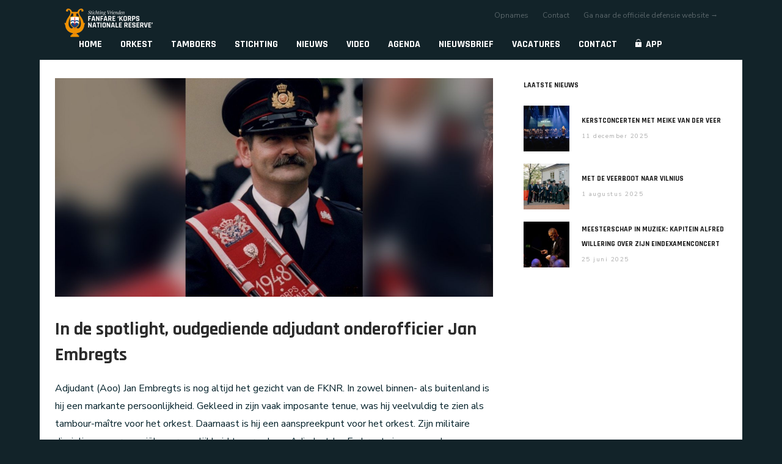

--- FILE ---
content_type: text/html; charset=UTF-8
request_url: https://fknr.nl/2019/08/16/in-de-spotlight-oudgediende-adjudant-onderofficier-jan-embregts/
body_size: 22227
content:
<!DOCTYPE html>
<html lang="nl-NL">
<head>
			
		<meta charset="UTF-8"/>
		<link rel="profile" href="https://gmpg.org/xfn/11"/>
			
				<meta name="viewport" content="width=device-width,initial-scale=1,user-scalable=yes">
		<meta name='robots' content='index, follow, max-image-preview:large, max-snippet:-1, max-video-preview:-1' />

	<!-- This site is optimized with the Yoast SEO plugin v26.7 - https://yoast.com/wordpress/plugins/seo/ -->
	<title>In de spotlight, oudgediende adjudant onderofficier Jan Embregts - Fanfare &#039;Korps Nationale Reserve&#039;</title>
	<link rel="canonical" href="https://fknr.nl/2019/08/16/in-de-spotlight-oudgediende-adjudant-onderofficier-jan-embregts/" />
	<meta property="og:locale" content="nl_NL" />
	<meta property="og:type" content="article" />
	<meta property="og:title" content="In de spotlight, oudgediende adjudant onderofficier Jan Embregts - Fanfare &#039;Korps Nationale Reserve&#039;" />
	<meta property="og:description" content="Adjudant (Aoo) Jan Embregts is nog altijd het gezicht van de FKNR. In zowel binnen- als buitenland is hij een markante persoonlijkheid. Gekleed in zijn vaak imposante tenue, was hij veelvuldig te zien als tambour-maître voor het orkest. Daarnaast is [&hellip;]" />
	<meta property="og:url" content="https://fknr.nl/2019/08/16/in-de-spotlight-oudgediende-adjudant-onderofficier-jan-embregts/" />
	<meta property="og:site_name" content="Fanfare &#039;Korps Nationale Reserve&#039;" />
	<meta property="article:published_time" content="2019-08-16T10:47:06+00:00" />
	<meta property="article:modified_time" content="2019-12-17T08:42:26+00:00" />
	<meta property="og:image" content="https://fknr.nl/wp-content/uploads/2019/08/jan-1300x650-1.jpg" />
	<meta property="og:image:width" content="1300" />
	<meta property="og:image:height" content="650" />
	<meta property="og:image:type" content="image/jpeg" />
	<meta name="author" content="Sm. M.A. (Marvin) Schaap" />
	<meta name="twitter:card" content="summary_large_image" />
	<meta name="twitter:label1" content="Geschreven door" />
	<meta name="twitter:data1" content="Sm. M.A. (Marvin) Schaap" />
	<meta name="twitter:label2" content="Geschatte leestijd" />
	<meta name="twitter:data2" content="5 minuten" />
	<script type="application/ld+json" class="yoast-schema-graph">{"@context":"https://schema.org","@graph":[{"@type":"Article","@id":"https://fknr.nl/2019/08/16/in-de-spotlight-oudgediende-adjudant-onderofficier-jan-embregts/#article","isPartOf":{"@id":"https://fknr.nl/2019/08/16/in-de-spotlight-oudgediende-adjudant-onderofficier-jan-embregts/"},"author":{"name":"Sm. M.A. (Marvin) Schaap","@id":"https://fknr.nl/#/schema/person/23240e57ae4b12312b068d90cad2c65f"},"headline":"In de spotlight, oudgediende adjudant onderofficier Jan Embregts","datePublished":"2019-08-16T10:47:06+00:00","dateModified":"2019-12-17T08:42:26+00:00","mainEntityOfPage":{"@id":"https://fknr.nl/2019/08/16/in-de-spotlight-oudgediende-adjudant-onderofficier-jan-embregts/"},"wordCount":1097,"image":{"@id":"https://fknr.nl/2019/08/16/in-de-spotlight-oudgediende-adjudant-onderofficier-jan-embregts/#primaryimage"},"thumbnailUrl":"https://fknr.nl/wp-content/uploads/2019/08/jan-1300x650-1.jpg","articleSection":["Nieuws"],"inLanguage":"nl-NL"},{"@type":"WebPage","@id":"https://fknr.nl/2019/08/16/in-de-spotlight-oudgediende-adjudant-onderofficier-jan-embregts/","url":"https://fknr.nl/2019/08/16/in-de-spotlight-oudgediende-adjudant-onderofficier-jan-embregts/","name":"In de spotlight, oudgediende adjudant onderofficier Jan Embregts - Fanfare &#039;Korps Nationale Reserve&#039;","isPartOf":{"@id":"https://fknr.nl/#website"},"primaryImageOfPage":{"@id":"https://fknr.nl/2019/08/16/in-de-spotlight-oudgediende-adjudant-onderofficier-jan-embregts/#primaryimage"},"image":{"@id":"https://fknr.nl/2019/08/16/in-de-spotlight-oudgediende-adjudant-onderofficier-jan-embregts/#primaryimage"},"thumbnailUrl":"https://fknr.nl/wp-content/uploads/2019/08/jan-1300x650-1.jpg","datePublished":"2019-08-16T10:47:06+00:00","dateModified":"2019-12-17T08:42:26+00:00","author":{"@id":"https://fknr.nl/#/schema/person/23240e57ae4b12312b068d90cad2c65f"},"breadcrumb":{"@id":"https://fknr.nl/2019/08/16/in-de-spotlight-oudgediende-adjudant-onderofficier-jan-embregts/#breadcrumb"},"inLanguage":"nl-NL","potentialAction":[{"@type":"ReadAction","target":["https://fknr.nl/2019/08/16/in-de-spotlight-oudgediende-adjudant-onderofficier-jan-embregts/"]}]},{"@type":"ImageObject","inLanguage":"nl-NL","@id":"https://fknr.nl/2019/08/16/in-de-spotlight-oudgediende-adjudant-onderofficier-jan-embregts/#primaryimage","url":"https://fknr.nl/wp-content/uploads/2019/08/jan-1300x650-1.jpg","contentUrl":"https://fknr.nl/wp-content/uploads/2019/08/jan-1300x650-1.jpg","width":1300,"height":650},{"@type":"BreadcrumbList","@id":"https://fknr.nl/2019/08/16/in-de-spotlight-oudgediende-adjudant-onderofficier-jan-embregts/#breadcrumb","itemListElement":[{"@type":"ListItem","position":1,"name":"Home","item":"https://fknr.nl/"},{"@type":"ListItem","position":2,"name":"In de spotlight, oudgediende adjudant onderofficier Jan Embregts"}]},{"@type":"WebSite","@id":"https://fknr.nl/#website","url":"https://fknr.nl/","name":"Fanfare &#039;Korps Nationale Reserve&#039;","description":"","potentialAction":[{"@type":"SearchAction","target":{"@type":"EntryPoint","urlTemplate":"https://fknr.nl/?s={search_term_string}"},"query-input":{"@type":"PropertyValueSpecification","valueRequired":true,"valueName":"search_term_string"}}],"inLanguage":"nl-NL"},{"@type":"Person","@id":"https://fknr.nl/#/schema/person/23240e57ae4b12312b068d90cad2c65f","name":"Sm. M.A. (Marvin) Schaap","image":{"@type":"ImageObject","inLanguage":"nl-NL","@id":"https://fknr.nl/#/schema/person/image/","url":"https://secure.gravatar.com/avatar/736b39094f37c4d7b079f0203cabc00432b82893ce241d79372144ecca787ec6?s=96&d=mm&r=g","contentUrl":"https://secure.gravatar.com/avatar/736b39094f37c4d7b079f0203cabc00432b82893ce241d79372144ecca787ec6?s=96&d=mm&r=g","caption":"Sm. M.A. (Marvin) Schaap"},"sameAs":["http://www.marvinschaap.nl"],"url":"https://fknr.nl/author/admin/"}]}</script>
	<!-- / Yoast SEO plugin. -->


<link rel='dns-prefetch' href='//maps.googleapis.com' />
<link rel='dns-prefetch' href='//www.googletagmanager.com' />
<link rel='dns-prefetch' href='//fonts.googleapis.com' />
<link rel="alternate" type="application/rss+xml" title="Fanfare &#039;Korps Nationale Reserve&#039; &raquo; feed" href="https://fknr.nl/feed/" />
<link rel="alternate" type="application/rss+xml" title="Fanfare &#039;Korps Nationale Reserve&#039; &raquo; reacties feed" href="https://fknr.nl/comments/feed/" />
<link rel="alternate" title="oEmbed (JSON)" type="application/json+oembed" href="https://fknr.nl/wp-json/oembed/1.0/embed?url=https%3A%2F%2Ffknr.nl%2F2019%2F08%2F16%2Fin-de-spotlight-oudgediende-adjudant-onderofficier-jan-embregts%2F" />
<link rel="alternate" title="oEmbed (XML)" type="text/xml+oembed" href="https://fknr.nl/wp-json/oembed/1.0/embed?url=https%3A%2F%2Ffknr.nl%2F2019%2F08%2F16%2Fin-de-spotlight-oudgediende-adjudant-onderofficier-jan-embregts%2F&#038;format=xml" />
<style id='wp-img-auto-sizes-contain-inline-css' type='text/css'>
img:is([sizes=auto i],[sizes^="auto," i]){contain-intrinsic-size:3000px 1500px}
/*# sourceURL=wp-img-auto-sizes-contain-inline-css */
</style>
<link rel='stylesheet' id='mec-select2-style-css' href='https://fknr.nl/wp-content/plugins/modern-events-calendar-lite/assets/packages/select2/select2.min.css?ver=6.4.2' type='text/css' media='all' />
<link rel='stylesheet' id='mec-font-icons-css' href='https://fknr.nl/wp-content/plugins/modern-events-calendar-lite/assets/css/iconfonts.css?ver=917735890023642d71322b7f7ee34947' type='text/css' media='all' />
<link rel='stylesheet' id='mec-frontend-style-css' href='https://fknr.nl/wp-content/plugins/modern-events-calendar-lite/assets/css/frontend.min.css?ver=6.4.2' type='text/css' media='all' />
<link rel='stylesheet' id='mec-tooltip-style-css' href='https://fknr.nl/wp-content/plugins/modern-events-calendar-lite/assets/packages/tooltip/tooltip.css?ver=917735890023642d71322b7f7ee34947' type='text/css' media='all' />
<link rel='stylesheet' id='mec-tooltip-shadow-style-css' href='https://fknr.nl/wp-content/plugins/modern-events-calendar-lite/assets/packages/tooltip/tooltipster-sideTip-shadow.min.css?ver=917735890023642d71322b7f7ee34947' type='text/css' media='all' />
<link rel='stylesheet' id='featherlight-css' href='https://fknr.nl/wp-content/plugins/modern-events-calendar-lite/assets/packages/featherlight/featherlight.css?ver=917735890023642d71322b7f7ee34947' type='text/css' media='all' />
<link rel='stylesheet' id='mec-google-fonts-css' href='//fonts.googleapis.com/css?family=Montserrat%3A400%2C700%7CRoboto%3A100%2C300%2C400%2C700&#038;ver=917735890023642d71322b7f7ee34947' type='text/css' media='all' />
<link rel='stylesheet' id='mec-lity-style-css' href='https://fknr.nl/wp-content/plugins/modern-events-calendar-lite/assets/packages/lity/lity.min.css?ver=917735890023642d71322b7f7ee34947' type='text/css' media='all' />
<link rel='stylesheet' id='mec-general-calendar-style-css' href='https://fknr.nl/wp-content/plugins/modern-events-calendar-lite/assets/css/mec-general-calendar.css?ver=917735890023642d71322b7f7ee34947' type='text/css' media='all' />
<style id='wp-emoji-styles-inline-css' type='text/css'>

	img.wp-smiley, img.emoji {
		display: inline !important;
		border: none !important;
		box-shadow: none !important;
		height: 1em !important;
		width: 1em !important;
		margin: 0 0.07em !important;
		vertical-align: -0.1em !important;
		background: none !important;
		padding: 0 !important;
	}
/*# sourceURL=wp-emoji-styles-inline-css */
</style>
<style id='wp-block-library-inline-css' type='text/css'>
:root{--wp-block-synced-color:#7a00df;--wp-block-synced-color--rgb:122,0,223;--wp-bound-block-color:var(--wp-block-synced-color);--wp-editor-canvas-background:#ddd;--wp-admin-theme-color:#007cba;--wp-admin-theme-color--rgb:0,124,186;--wp-admin-theme-color-darker-10:#006ba1;--wp-admin-theme-color-darker-10--rgb:0,107,160.5;--wp-admin-theme-color-darker-20:#005a87;--wp-admin-theme-color-darker-20--rgb:0,90,135;--wp-admin-border-width-focus:2px}@media (min-resolution:192dpi){:root{--wp-admin-border-width-focus:1.5px}}.wp-element-button{cursor:pointer}:root .has-very-light-gray-background-color{background-color:#eee}:root .has-very-dark-gray-background-color{background-color:#313131}:root .has-very-light-gray-color{color:#eee}:root .has-very-dark-gray-color{color:#313131}:root .has-vivid-green-cyan-to-vivid-cyan-blue-gradient-background{background:linear-gradient(135deg,#00d084,#0693e3)}:root .has-purple-crush-gradient-background{background:linear-gradient(135deg,#34e2e4,#4721fb 50%,#ab1dfe)}:root .has-hazy-dawn-gradient-background{background:linear-gradient(135deg,#faaca8,#dad0ec)}:root .has-subdued-olive-gradient-background{background:linear-gradient(135deg,#fafae1,#67a671)}:root .has-atomic-cream-gradient-background{background:linear-gradient(135deg,#fdd79a,#004a59)}:root .has-nightshade-gradient-background{background:linear-gradient(135deg,#330968,#31cdcf)}:root .has-midnight-gradient-background{background:linear-gradient(135deg,#020381,#2874fc)}:root{--wp--preset--font-size--normal:16px;--wp--preset--font-size--huge:42px}.has-regular-font-size{font-size:1em}.has-larger-font-size{font-size:2.625em}.has-normal-font-size{font-size:var(--wp--preset--font-size--normal)}.has-huge-font-size{font-size:var(--wp--preset--font-size--huge)}.has-text-align-center{text-align:center}.has-text-align-left{text-align:left}.has-text-align-right{text-align:right}.has-fit-text{white-space:nowrap!important}#end-resizable-editor-section{display:none}.aligncenter{clear:both}.items-justified-left{justify-content:flex-start}.items-justified-center{justify-content:center}.items-justified-right{justify-content:flex-end}.items-justified-space-between{justify-content:space-between}.screen-reader-text{border:0;clip-path:inset(50%);height:1px;margin:-1px;overflow:hidden;padding:0;position:absolute;width:1px;word-wrap:normal!important}.screen-reader-text:focus{background-color:#ddd;clip-path:none;color:#444;display:block;font-size:1em;height:auto;left:5px;line-height:normal;padding:15px 23px 14px;text-decoration:none;top:5px;width:auto;z-index:100000}html :where(.has-border-color){border-style:solid}html :where([style*=border-top-color]){border-top-style:solid}html :where([style*=border-right-color]){border-right-style:solid}html :where([style*=border-bottom-color]){border-bottom-style:solid}html :where([style*=border-left-color]){border-left-style:solid}html :where([style*=border-width]){border-style:solid}html :where([style*=border-top-width]){border-top-style:solid}html :where([style*=border-right-width]){border-right-style:solid}html :where([style*=border-bottom-width]){border-bottom-style:solid}html :where([style*=border-left-width]){border-left-style:solid}html :where(img[class*=wp-image-]){height:auto;max-width:100%}:where(figure){margin:0 0 1em}html :where(.is-position-sticky){--wp-admin--admin-bar--position-offset:var(--wp-admin--admin-bar--height,0px)}@media screen and (max-width:600px){html :where(.is-position-sticky){--wp-admin--admin-bar--position-offset:0px}}

/*# sourceURL=wp-block-library-inline-css */
</style><style id='global-styles-inline-css' type='text/css'>
:root{--wp--preset--aspect-ratio--square: 1;--wp--preset--aspect-ratio--4-3: 4/3;--wp--preset--aspect-ratio--3-4: 3/4;--wp--preset--aspect-ratio--3-2: 3/2;--wp--preset--aspect-ratio--2-3: 2/3;--wp--preset--aspect-ratio--16-9: 16/9;--wp--preset--aspect-ratio--9-16: 9/16;--wp--preset--color--black: #000000;--wp--preset--color--cyan-bluish-gray: #abb8c3;--wp--preset--color--white: #ffffff;--wp--preset--color--pale-pink: #f78da7;--wp--preset--color--vivid-red: #cf2e2e;--wp--preset--color--luminous-vivid-orange: #ff6900;--wp--preset--color--luminous-vivid-amber: #fcb900;--wp--preset--color--light-green-cyan: #7bdcb5;--wp--preset--color--vivid-green-cyan: #00d084;--wp--preset--color--pale-cyan-blue: #8ed1fc;--wp--preset--color--vivid-cyan-blue: #0693e3;--wp--preset--color--vivid-purple: #9b51e0;--wp--preset--gradient--vivid-cyan-blue-to-vivid-purple: linear-gradient(135deg,rgb(6,147,227) 0%,rgb(155,81,224) 100%);--wp--preset--gradient--light-green-cyan-to-vivid-green-cyan: linear-gradient(135deg,rgb(122,220,180) 0%,rgb(0,208,130) 100%);--wp--preset--gradient--luminous-vivid-amber-to-luminous-vivid-orange: linear-gradient(135deg,rgb(252,185,0) 0%,rgb(255,105,0) 100%);--wp--preset--gradient--luminous-vivid-orange-to-vivid-red: linear-gradient(135deg,rgb(255,105,0) 0%,rgb(207,46,46) 100%);--wp--preset--gradient--very-light-gray-to-cyan-bluish-gray: linear-gradient(135deg,rgb(238,238,238) 0%,rgb(169,184,195) 100%);--wp--preset--gradient--cool-to-warm-spectrum: linear-gradient(135deg,rgb(74,234,220) 0%,rgb(151,120,209) 20%,rgb(207,42,186) 40%,rgb(238,44,130) 60%,rgb(251,105,98) 80%,rgb(254,248,76) 100%);--wp--preset--gradient--blush-light-purple: linear-gradient(135deg,rgb(255,206,236) 0%,rgb(152,150,240) 100%);--wp--preset--gradient--blush-bordeaux: linear-gradient(135deg,rgb(254,205,165) 0%,rgb(254,45,45) 50%,rgb(107,0,62) 100%);--wp--preset--gradient--luminous-dusk: linear-gradient(135deg,rgb(255,203,112) 0%,rgb(199,81,192) 50%,rgb(65,88,208) 100%);--wp--preset--gradient--pale-ocean: linear-gradient(135deg,rgb(255,245,203) 0%,rgb(182,227,212) 50%,rgb(51,167,181) 100%);--wp--preset--gradient--electric-grass: linear-gradient(135deg,rgb(202,248,128) 0%,rgb(113,206,126) 100%);--wp--preset--gradient--midnight: linear-gradient(135deg,rgb(2,3,129) 0%,rgb(40,116,252) 100%);--wp--preset--font-size--small: 13px;--wp--preset--font-size--medium: 20px;--wp--preset--font-size--large: 36px;--wp--preset--font-size--x-large: 42px;--wp--preset--spacing--20: 0.44rem;--wp--preset--spacing--30: 0.67rem;--wp--preset--spacing--40: 1rem;--wp--preset--spacing--50: 1.5rem;--wp--preset--spacing--60: 2.25rem;--wp--preset--spacing--70: 3.38rem;--wp--preset--spacing--80: 5.06rem;--wp--preset--shadow--natural: 6px 6px 9px rgba(0, 0, 0, 0.2);--wp--preset--shadow--deep: 12px 12px 50px rgba(0, 0, 0, 0.4);--wp--preset--shadow--sharp: 6px 6px 0px rgba(0, 0, 0, 0.2);--wp--preset--shadow--outlined: 6px 6px 0px -3px rgb(255, 255, 255), 6px 6px rgb(0, 0, 0);--wp--preset--shadow--crisp: 6px 6px 0px rgb(0, 0, 0);}:where(.is-layout-flex){gap: 0.5em;}:where(.is-layout-grid){gap: 0.5em;}body .is-layout-flex{display: flex;}.is-layout-flex{flex-wrap: wrap;align-items: center;}.is-layout-flex > :is(*, div){margin: 0;}body .is-layout-grid{display: grid;}.is-layout-grid > :is(*, div){margin: 0;}:where(.wp-block-columns.is-layout-flex){gap: 2em;}:where(.wp-block-columns.is-layout-grid){gap: 2em;}:where(.wp-block-post-template.is-layout-flex){gap: 1.25em;}:where(.wp-block-post-template.is-layout-grid){gap: 1.25em;}.has-black-color{color: var(--wp--preset--color--black) !important;}.has-cyan-bluish-gray-color{color: var(--wp--preset--color--cyan-bluish-gray) !important;}.has-white-color{color: var(--wp--preset--color--white) !important;}.has-pale-pink-color{color: var(--wp--preset--color--pale-pink) !important;}.has-vivid-red-color{color: var(--wp--preset--color--vivid-red) !important;}.has-luminous-vivid-orange-color{color: var(--wp--preset--color--luminous-vivid-orange) !important;}.has-luminous-vivid-amber-color{color: var(--wp--preset--color--luminous-vivid-amber) !important;}.has-light-green-cyan-color{color: var(--wp--preset--color--light-green-cyan) !important;}.has-vivid-green-cyan-color{color: var(--wp--preset--color--vivid-green-cyan) !important;}.has-pale-cyan-blue-color{color: var(--wp--preset--color--pale-cyan-blue) !important;}.has-vivid-cyan-blue-color{color: var(--wp--preset--color--vivid-cyan-blue) !important;}.has-vivid-purple-color{color: var(--wp--preset--color--vivid-purple) !important;}.has-black-background-color{background-color: var(--wp--preset--color--black) !important;}.has-cyan-bluish-gray-background-color{background-color: var(--wp--preset--color--cyan-bluish-gray) !important;}.has-white-background-color{background-color: var(--wp--preset--color--white) !important;}.has-pale-pink-background-color{background-color: var(--wp--preset--color--pale-pink) !important;}.has-vivid-red-background-color{background-color: var(--wp--preset--color--vivid-red) !important;}.has-luminous-vivid-orange-background-color{background-color: var(--wp--preset--color--luminous-vivid-orange) !important;}.has-luminous-vivid-amber-background-color{background-color: var(--wp--preset--color--luminous-vivid-amber) !important;}.has-light-green-cyan-background-color{background-color: var(--wp--preset--color--light-green-cyan) !important;}.has-vivid-green-cyan-background-color{background-color: var(--wp--preset--color--vivid-green-cyan) !important;}.has-pale-cyan-blue-background-color{background-color: var(--wp--preset--color--pale-cyan-blue) !important;}.has-vivid-cyan-blue-background-color{background-color: var(--wp--preset--color--vivid-cyan-blue) !important;}.has-vivid-purple-background-color{background-color: var(--wp--preset--color--vivid-purple) !important;}.has-black-border-color{border-color: var(--wp--preset--color--black) !important;}.has-cyan-bluish-gray-border-color{border-color: var(--wp--preset--color--cyan-bluish-gray) !important;}.has-white-border-color{border-color: var(--wp--preset--color--white) !important;}.has-pale-pink-border-color{border-color: var(--wp--preset--color--pale-pink) !important;}.has-vivid-red-border-color{border-color: var(--wp--preset--color--vivid-red) !important;}.has-luminous-vivid-orange-border-color{border-color: var(--wp--preset--color--luminous-vivid-orange) !important;}.has-luminous-vivid-amber-border-color{border-color: var(--wp--preset--color--luminous-vivid-amber) !important;}.has-light-green-cyan-border-color{border-color: var(--wp--preset--color--light-green-cyan) !important;}.has-vivid-green-cyan-border-color{border-color: var(--wp--preset--color--vivid-green-cyan) !important;}.has-pale-cyan-blue-border-color{border-color: var(--wp--preset--color--pale-cyan-blue) !important;}.has-vivid-cyan-blue-border-color{border-color: var(--wp--preset--color--vivid-cyan-blue) !important;}.has-vivid-purple-border-color{border-color: var(--wp--preset--color--vivid-purple) !important;}.has-vivid-cyan-blue-to-vivid-purple-gradient-background{background: var(--wp--preset--gradient--vivid-cyan-blue-to-vivid-purple) !important;}.has-light-green-cyan-to-vivid-green-cyan-gradient-background{background: var(--wp--preset--gradient--light-green-cyan-to-vivid-green-cyan) !important;}.has-luminous-vivid-amber-to-luminous-vivid-orange-gradient-background{background: var(--wp--preset--gradient--luminous-vivid-amber-to-luminous-vivid-orange) !important;}.has-luminous-vivid-orange-to-vivid-red-gradient-background{background: var(--wp--preset--gradient--luminous-vivid-orange-to-vivid-red) !important;}.has-very-light-gray-to-cyan-bluish-gray-gradient-background{background: var(--wp--preset--gradient--very-light-gray-to-cyan-bluish-gray) !important;}.has-cool-to-warm-spectrum-gradient-background{background: var(--wp--preset--gradient--cool-to-warm-spectrum) !important;}.has-blush-light-purple-gradient-background{background: var(--wp--preset--gradient--blush-light-purple) !important;}.has-blush-bordeaux-gradient-background{background: var(--wp--preset--gradient--blush-bordeaux) !important;}.has-luminous-dusk-gradient-background{background: var(--wp--preset--gradient--luminous-dusk) !important;}.has-pale-ocean-gradient-background{background: var(--wp--preset--gradient--pale-ocean) !important;}.has-electric-grass-gradient-background{background: var(--wp--preset--gradient--electric-grass) !important;}.has-midnight-gradient-background{background: var(--wp--preset--gradient--midnight) !important;}.has-small-font-size{font-size: var(--wp--preset--font-size--small) !important;}.has-medium-font-size{font-size: var(--wp--preset--font-size--medium) !important;}.has-large-font-size{font-size: var(--wp--preset--font-size--large) !important;}.has-x-large-font-size{font-size: var(--wp--preset--font-size--x-large) !important;}
/*# sourceURL=global-styles-inline-css */
</style>

<style id='classic-theme-styles-inline-css' type='text/css'>
/*! This file is auto-generated */
.wp-block-button__link{color:#fff;background-color:#32373c;border-radius:9999px;box-shadow:none;text-decoration:none;padding:calc(.667em + 2px) calc(1.333em + 2px);font-size:1.125em}.wp-block-file__button{background:#32373c;color:#fff;text-decoration:none}
/*# sourceURL=/wp-includes/css/classic-themes.min.css */
</style>
<link rel='stylesheet' id='contact-form-7-css' href='https://fknr.nl/wp-content/plugins/contact-form-7/includes/css/styles.css?ver=6.1.4' type='text/css' media='all' />
<link rel='stylesheet' id='rs-plugin-settings-css' href='https://fknr.nl/wp-content/plugins/revslider/public/assets/css/rs6.css?ver=6.4.3' type='text/css' media='all' />
<style id='rs-plugin-settings-inline-css' type='text/css'>
#rs-demo-id {}
/*# sourceURL=rs-plugin-settings-inline-css */
</style>
<link rel='stylesheet' id='fiorello-mikado-default-style-css' href='https://fknr.nl/wp-content/themes/fiorello/style.css?ver=917735890023642d71322b7f7ee34947' type='text/css' media='all' />
<link rel='stylesheet' id='fiorello-mikado-modules-css' href='https://fknr.nl/wp-content/themes/fiorello/assets/css/modules.min.css?ver=917735890023642d71322b7f7ee34947' type='text/css' media='all' />
<style id='fiorello-mikado-modules-inline-css' type='text/css'>
.postid-4827.mkdf-boxed .mkdf-wrapper { background-color: #122329;background-attachment: fixed;}.postid-4827.mkdf-paspartu-enabled .mkdf-wrapper { background-color: #1c1b1b;}.mkdf-smooth-transition-loader { background-color: #122329;}.mkdf-fiorello-loader .mkdf-fiorello-main-text:after, .mkdf-st-loader .mkdf-rotate-circles > div, .mkdf-st-loader .pulse, .mkdf-st-loader .double_pulse .double-bounce1, .mkdf-st-loader .double_pulse .double-bounce2, .mkdf-st-loader .cube, .mkdf-st-loader .rotating_cubes .cube1, .mkdf-st-loader .rotating_cubes .cube2, .mkdf-st-loader .stripes > div, .mkdf-st-loader .wave > div, .mkdf-st-loader .two_rotating_circles .dot1, .mkdf-st-loader .two_rotating_circles .dot2, .mkdf-st-loader .five_rotating_circles .container1 > div, .mkdf-st-loader .five_rotating_circles .container2 > div, .mkdf-st-loader .five_rotating_circles .container3 > div, .mkdf-st-loader .atom .ball-1:before, .mkdf-st-loader .atom .ball-2:before, .mkdf-st-loader .atom .ball-3:before, .mkdf-st-loader .atom .ball-4:before, .mkdf-st-loader .clock .ball:before, .mkdf-st-loader .mitosis .ball, .mkdf-st-loader .lines .line1, .mkdf-st-loader .lines .line2, .mkdf-st-loader .lines .line3, .mkdf-st-loader .lines .line4, .mkdf-st-loader .fussion .ball, .mkdf-st-loader .fussion .ball-1, .mkdf-st-loader .fussion .ball-2, .mkdf-st-loader .fussion .ball-3, .mkdf-st-loader .fussion .ball-4, .mkdf-st-loader .wave_circles .ball, .mkdf-st-loader .pulse_circles .ball { background-color: #fe6600;}
/*# sourceURL=fiorello-mikado-modules-inline-css */
</style>
<link rel='stylesheet' id='mkdf-dripicons-css' href='https://fknr.nl/wp-content/themes/fiorello/framework/lib/icons-pack/dripicons/dripicons.css?ver=917735890023642d71322b7f7ee34947' type='text/css' media='all' />
<link rel='stylesheet' id='mkdf-font_elegant-css' href='https://fknr.nl/wp-content/themes/fiorello/framework/lib/icons-pack/elegant-icons/style.min.css?ver=917735890023642d71322b7f7ee34947' type='text/css' media='all' />
<link rel='stylesheet' id='mkdf-font_awesome-css' href='https://fknr.nl/wp-content/themes/fiorello/framework/lib/icons-pack/font-awesome/css/fontawesome-all.min.css?ver=917735890023642d71322b7f7ee34947' type='text/css' media='all' />
<link rel='stylesheet' id='mkdf-ion_icons-css' href='https://fknr.nl/wp-content/themes/fiorello/framework/lib/icons-pack/ion-icons/css/ionicons.min.css?ver=917735890023642d71322b7f7ee34947' type='text/css' media='all' />
<link rel='stylesheet' id='mkdf-linea_icons-css' href='https://fknr.nl/wp-content/themes/fiorello/framework/lib/icons-pack/linea-icons/style.css?ver=917735890023642d71322b7f7ee34947' type='text/css' media='all' />
<link rel='stylesheet' id='mkdf-linear_icons-css' href='https://fknr.nl/wp-content/themes/fiorello/framework/lib/icons-pack/linear-icons/style.css?ver=917735890023642d71322b7f7ee34947' type='text/css' media='all' />
<link rel='stylesheet' id='mkdf-simple_line_icons-css' href='https://fknr.nl/wp-content/themes/fiorello/framework/lib/icons-pack/simple-line-icons/simple-line-icons.css?ver=917735890023642d71322b7f7ee34947' type='text/css' media='all' />
<link rel='stylesheet' id='mediaelement-css' href='https://fknr.nl/wp-includes/js/mediaelement/mediaelementplayer-legacy.min.css?ver=4.2.17' type='text/css' media='all' />
<link rel='stylesheet' id='wp-mediaelement-css' href='https://fknr.nl/wp-includes/js/mediaelement/wp-mediaelement.min.css?ver=917735890023642d71322b7f7ee34947' type='text/css' media='all' />
<link rel='stylesheet' id='fiorello-mikado-style-dynamic-css' href='https://fknr.nl/wp-content/themes/fiorello/assets/css/style_dynamic.css?ver=1631880330' type='text/css' media='all' />
<link rel='stylesheet' id='fiorello-mikado-modules-responsive-css' href='https://fknr.nl/wp-content/themes/fiorello/assets/css/modules-responsive.min.css?ver=917735890023642d71322b7f7ee34947' type='text/css' media='all' />
<link rel='stylesheet' id='fiorello-mikado-style-dynamic-responsive-css' href='https://fknr.nl/wp-content/themes/fiorello/assets/css/style_dynamic_responsive.css?ver=1631880330' type='text/css' media='all' />
<link rel='stylesheet' id='fiorello-mikado-google-fonts-css' href='https://fonts.googleapis.com/css?family=Lora%3A400%2C400italic%2C500%2C500italic%2C700%2C700italic%7CPlayfair+Display%3A400%2C400italic%2C500%2C500italic%2C700%2C700italic%7CMontserrat%3A400%2C400italic%2C500%2C500italic%2C700%2C700italic%7CRajdhani%3A400%2C400italic%2C500%2C500italic%2C700%2C700italic%7CNunito+Sans%3A400%2C400italic%2C500%2C500italic%2C700%2C700italic&#038;subset=latin-ext&#038;ver=1.0.0' type='text/css' media='all' />
<script type="text/javascript" src="https://fknr.nl/wp-includes/js/jquery/jquery.min.js?ver=3.7.1" id="jquery-core-js"></script>
<script type="text/javascript" src="https://fknr.nl/wp-includes/js/jquery/jquery-migrate.min.js?ver=3.4.1" id="jquery-migrate-js"></script>
<script type="text/javascript" src="https://fknr.nl/wp-content/plugins/modern-events-calendar-lite/assets/js/mec-general-calendar.js?ver=6.4.2" id="mec-general-calendar-script-js"></script>
<script type="text/javascript" id="mec-frontend-script-js-extra">
/* <![CDATA[ */
var mecdata = {"day":"dag","days":"dagen","hour":"uur","hours":"uren","minute":"minuut","minutes":"minuten","second":"seconde","seconds":"secondes","elementor_edit_mode":"no","recapcha_key":"","ajax_url":"https://fknr.nl/wp-admin/admin-ajax.php","fes_nonce":"c295031e9b","current_year":"2026","current_month":"01","datepicker_format":"yy-mm-dd"};
//# sourceURL=mec-frontend-script-js-extra
/* ]]> */
</script>
<script type="text/javascript" src="https://fknr.nl/wp-content/plugins/modern-events-calendar-lite/assets/js/frontend.js?ver=6.4.2" id="mec-frontend-script-js"></script>
<script type="text/javascript" src="https://fknr.nl/wp-content/plugins/modern-events-calendar-lite/assets/js/events.js?ver=6.4.2" id="mec-events-script-js"></script>
<script type="text/javascript" src="https://fknr.nl/wp-content/plugins/revslider/public/assets/js/rbtools.min.js?ver=6.4.3" id="tp-tools-js"></script>
<script type="text/javascript" src="https://fknr.nl/wp-content/plugins/revslider/public/assets/js/rs6.min.js?ver=6.4.3" id="revmin-js"></script>

<!-- Google tag (gtag.js) snippet toegevoegd door Site Kit -->
<!-- Google Analytics snippet toegevoegd door Site Kit -->
<script type="text/javascript" src="https://www.googletagmanager.com/gtag/js?id=GT-PZX4CZG" id="google_gtagjs-js" async></script>
<script type="text/javascript" id="google_gtagjs-js-after">
/* <![CDATA[ */
window.dataLayer = window.dataLayer || [];function gtag(){dataLayer.push(arguments);}
gtag("set","linker",{"domains":["fknr.nl"]});
gtag("js", new Date());
gtag("set", "developer_id.dZTNiMT", true);
gtag("config", "GT-PZX4CZG");
//# sourceURL=google_gtagjs-js-after
/* ]]> */
</script>
<link rel="https://api.w.org/" href="https://fknr.nl/wp-json/" /><link rel="alternate" title="JSON" type="application/json" href="https://fknr.nl/wp-json/wp/v2/posts/4827" /><link rel="EditURI" type="application/rsd+xml" title="RSD" href="https://fknr.nl/xmlrpc.php?rsd" />

<link rel='shortlink' href='https://fknr.nl/?p=4827' />
<meta name="generator" content="Site Kit by Google 1.170.0" /><meta name="google-site-verification" content="6KcUAB02nC0utcloQxt0PFiATeO0zmXrngctgdKrlBQ"><meta name="generator" content="Powered by WPBakery Page Builder - drag and drop page builder for WordPress."/>
<meta name="generator" content="Powered by Slider Revolution 6.4.3 - responsive, Mobile-Friendly Slider Plugin for WordPress with comfortable drag and drop interface." />
<link rel="icon" href="https://fknr.nl/wp-content/uploads/2018/12/cropped-stichting-32x32.png" sizes="32x32" />
<link rel="icon" href="https://fknr.nl/wp-content/uploads/2018/12/cropped-stichting-192x192.png" sizes="192x192" />
<link rel="apple-touch-icon" href="https://fknr.nl/wp-content/uploads/2018/12/cropped-stichting-180x180.png" />
<meta name="msapplication-TileImage" content="https://fknr.nl/wp-content/uploads/2018/12/cropped-stichting-270x270.png" />
<script type="text/javascript">function setREVStartSize(e){
			//window.requestAnimationFrame(function() {				 
				window.RSIW = window.RSIW===undefined ? window.innerWidth : window.RSIW;	
				window.RSIH = window.RSIH===undefined ? window.innerHeight : window.RSIH;	
				try {								
					var pw = document.getElementById(e.c).parentNode.offsetWidth,
						newh;
					pw = pw===0 || isNaN(pw) ? window.RSIW : pw;
					e.tabw = e.tabw===undefined ? 0 : parseInt(e.tabw);
					e.thumbw = e.thumbw===undefined ? 0 : parseInt(e.thumbw);
					e.tabh = e.tabh===undefined ? 0 : parseInt(e.tabh);
					e.thumbh = e.thumbh===undefined ? 0 : parseInt(e.thumbh);
					e.tabhide = e.tabhide===undefined ? 0 : parseInt(e.tabhide);
					e.thumbhide = e.thumbhide===undefined ? 0 : parseInt(e.thumbhide);
					e.mh = e.mh===undefined || e.mh=="" || e.mh==="auto" ? 0 : parseInt(e.mh,0);		
					if(e.layout==="fullscreen" || e.l==="fullscreen") 						
						newh = Math.max(e.mh,window.RSIH);					
					else{					
						e.gw = Array.isArray(e.gw) ? e.gw : [e.gw];
						for (var i in e.rl) if (e.gw[i]===undefined || e.gw[i]===0) e.gw[i] = e.gw[i-1];					
						e.gh = e.el===undefined || e.el==="" || (Array.isArray(e.el) && e.el.length==0)? e.gh : e.el;
						e.gh = Array.isArray(e.gh) ? e.gh : [e.gh];
						for (var i in e.rl) if (e.gh[i]===undefined || e.gh[i]===0) e.gh[i] = e.gh[i-1];
											
						var nl = new Array(e.rl.length),
							ix = 0,						
							sl;					
						e.tabw = e.tabhide>=pw ? 0 : e.tabw;
						e.thumbw = e.thumbhide>=pw ? 0 : e.thumbw;
						e.tabh = e.tabhide>=pw ? 0 : e.tabh;
						e.thumbh = e.thumbhide>=pw ? 0 : e.thumbh;					
						for (var i in e.rl) nl[i] = e.rl[i]<window.RSIW ? 0 : e.rl[i];
						sl = nl[0];									
						for (var i in nl) if (sl>nl[i] && nl[i]>0) { sl = nl[i]; ix=i;}															
						var m = pw>(e.gw[ix]+e.tabw+e.thumbw) ? 1 : (pw-(e.tabw+e.thumbw)) / (e.gw[ix]);					
						newh =  (e.gh[ix] * m) + (e.tabh + e.thumbh);
					}				
					if(window.rs_init_css===undefined) window.rs_init_css = document.head.appendChild(document.createElement("style"));					
					document.getElementById(e.c).height = newh+"px";
					window.rs_init_css.innerHTML += "#"+e.c+"_wrapper { height: "+newh+"px }";				
				} catch(e){
					console.log("Failure at Presize of Slider:" + e)
				}					   
			//});
		  };</script>
		<style type="text/css" id="wp-custom-css">
			html {
background: #122329;
}

.mkdf-top-bar{
	background: #122329;
}

.nf-form-content .list-select-wrap .nf-field-element>div, .nf-form-content input:not([type=button]), .nf-form-content textarea{
	border-radius: 100px !important;

}

.mkdf-page-header .mkdf-menu-area{
	background: transparent;
}



.mkdf-page-header{
	margin-top: 0px !important;
}


.bigbutton {
	font-weight: 800;
	font-size: 25px !important;
	
}

.mkdf-mobile-header .mkdf-mobile-side-area .mkdf-mobile-widget-area{
	bottom: 115px;

}


.mkdf-search-submit-icon-pack{
	display: none;
}


.mkdf-fullscreen-with-sidebar-search-holder .mkdf-search-field{
	border: 0px;
}




.um input[type=submit].um-button, .um input[type=submit].um-button:focus, .um a.um-button, .um a.um-button.um-disabled:hover, .um a.um-button.um-disabled:focus, .um a.um-button.um-disabled:active{
	background: #fe6600;
}

.um input[type=submit].um-button:hover, .um a.um-button:hover{
	background: #d55600;
}



.mkdf-btn.mkdf-btn-large {
	border-radius: 50px;
	border: 2px solid;
}

.mkdf-blog-list-holder .mkdf-post-title a:hover{
	color: #fe6600;
}

.mkdf-page-footer .mkdf-footer-bottom-holder .mkdf-footer-bottom-inner.mkdf-grid{
	border: 0px;
}

.mkdf-blog-list-holder.mkdf-bl-boxed .mkdf-bli-content{
	background: #fff;
	padding: 20px 25px 0 25px;
}

.mkdf-page-header{
	margin-top:50px;
}


.mkdf-top-bar .widget ul li{
	padding: 0 0 0 20px;
	opacity: 0.3;
}

.mkdf-top-bar .widget ul li:hover{
	padding: 0 0 0 20px;
	opacity: 1.0;
}



.mkdf-rev-has-paspartu, .mkdf-vertical-align-containers .mkdf-position-center-inner, .mkdf-vertical-align-containers .mkdf-position-left-inner, .mkdf-vertical-align-containers .mkdf-position-right-inner{
	vertical-align: baseline;
}





.um .um-field-group-head, .picker__box, .picker__nav--prev:hover, .picker__nav--next:hover, .um .um-members-pagi span.current, .um .um-members-pagi span.current:hover, .um .um-profile-nav-item.active a, .um .um-profile-nav-item.active a:hover, .upload, .um-modal-header, .um-modal-btn, .um-modal-btn.disabled, .um-modal-btn.disabled:hover, div.uimob800 .um-account-side li a.current, div.uimob800 .um-account-side li a.current:hover{
	background: #fe6600;
}


.um .um-field-group-head:hover, .picker__footer, .picker__header, .picker__day--infocus:hover, .picker__day--outfocus:hover, .picker__day--highlighted:hover, .picker--focused .picker__day--highlighted, .picker__list-item:hover, .picker__list-item--highlighted:hover, .picker--focused .picker__list-item--highlighted, .picker__list-item--selected, .picker__list-item--selected:hover, .picker--focused .picker__list-item--selected{
	background: #fe6600;
}


.thintext{
	letter-spacing: 15px;
	font-weight: 300;
}

.intro p{
	font-size: 20px;
	font-weight: 600;
	color: white;
}




.highlight{
	font-weight: bold;
	background: #232323;
	color: #fe6600;
	padding: 0 5px;
}

.highlight2{
	font-weight: bold;
	background: #fff;
	color: #fe6600;
	padding: 0 5px;
}

.nf-field-label label{
	color: #222;
	font-size: 12px !important;
}


.nf-form-content button, .nf-form-content input[type=button], .nf-form-content input[type=submit]{
	background: #fe6600 !important;
	border-radius: 2em;
	font-size: 12px !important;
padding-top: 11px !important;
padding-bottom: 11px !important;
padding-left: 16px !important;
padding-right: 16px !important;
	margin-bottom: 10px !important;	
}

.nf-form-content button:hover, .nf-form-content input[type=button]:hover, .nf-form-content input[type=submit]:hover{
	color: #eee !important;
}

.nf-form-content .list-select-wrap .nf-field-element>div, .nf-form-content input:not([type=button]), .nf-form-content textarea{
	border-color: #ddd !important;
}

.nf-fu-progress{
	box-shadow: none !important;
	-webkit-box-shadow: none !important;
}

.nf-fu-progress-bar{
	background-color: #008000 !important;
}		</style>
		<noscript><style> .wpb_animate_when_almost_visible { opacity: 1; }</style></noscript><style type="text/css">.mec-wrap, .mec-wrap div:not([class^="elementor-"]), .lity-container, .mec-wrap h1, .mec-wrap h2, .mec-wrap h3, .mec-wrap h4, .mec-wrap h5, .mec-wrap h6, .entry-content .mec-wrap h1, .entry-content .mec-wrap h2, .entry-content .mec-wrap h3, .entry-content .mec-wrap h4, .entry-content .mec-wrap h5, .entry-content .mec-wrap h6, .mec-wrap .mec-totalcal-box input[type="submit"], .mec-wrap .mec-totalcal-box .mec-totalcal-view span, .mec-agenda-event-title a, .lity-content .mec-events-meta-group-booking select, .lity-content .mec-book-ticket-variation h5, .lity-content .mec-events-meta-group-booking input[type="number"], .lity-content .mec-events-meta-group-booking input[type="text"], .lity-content .mec-events-meta-group-booking input[type="email"],.mec-organizer-item a, .mec-single-event .mec-events-meta-group-booking ul.mec-book-tickets-container li.mec-book-ticket-container label { font-family: "Montserrat", -apple-system, BlinkMacSystemFont, "Segoe UI", Roboto, sans-serif;}.mec-event-content p, .mec-search-bar-result .mec-event-detail{ font-family: Roboto, sans-serif;} .mec-wrap .mec-totalcal-box input, .mec-wrap .mec-totalcal-box select, .mec-checkboxes-search .mec-searchbar-category-wrap, .mec-wrap .mec-totalcal-box .mec-totalcal-view span { font-family: "Roboto", Helvetica, Arial, sans-serif; }.mec-event-grid-modern .event-grid-modern-head .mec-event-day, .mec-event-list-minimal .mec-time-details, .mec-event-list-minimal .mec-event-detail, .mec-event-list-modern .mec-event-detail, .mec-event-grid-minimal .mec-time-details, .mec-event-grid-minimal .mec-event-detail, .mec-event-grid-simple .mec-event-detail, .mec-event-cover-modern .mec-event-place, .mec-event-cover-clean .mec-event-place, .mec-calendar .mec-event-article .mec-localtime-details div, .mec-calendar .mec-event-article .mec-event-detail, .mec-calendar.mec-calendar-daily .mec-calendar-d-top h2, .mec-calendar.mec-calendar-daily .mec-calendar-d-top h3, .mec-toggle-item-col .mec-event-day, .mec-weather-summary-temp { font-family: "Roboto", sans-serif; } .mec-fes-form, .mec-fes-list, .mec-fes-form input, .mec-event-date .mec-tooltip .box, .mec-event-status .mec-tooltip .box, .ui-datepicker.ui-widget, .mec-fes-form button[type="submit"].mec-fes-sub-button, .mec-wrap .mec-timeline-events-container p, .mec-wrap .mec-timeline-events-container h4, .mec-wrap .mec-timeline-events-container div, .mec-wrap .mec-timeline-events-container a, .mec-wrap .mec-timeline-events-container span { font-family: -apple-system, BlinkMacSystemFont, "Segoe UI", Roboto, sans-serif !important; }.mec-event-grid-minimal .mec-modal-booking-button:hover, .mec-events-timeline-wrap .mec-organizer-item a, .mec-events-timeline-wrap .mec-organizer-item:after, .mec-events-timeline-wrap .mec-shortcode-organizers i, .mec-timeline-event .mec-modal-booking-button, .mec-wrap .mec-map-lightbox-wp.mec-event-list-classic .mec-event-date, .mec-timetable-t2-col .mec-modal-booking-button:hover, .mec-event-container-classic .mec-modal-booking-button:hover, .mec-calendar-events-side .mec-modal-booking-button:hover, .mec-event-grid-yearly  .mec-modal-booking-button, .mec-events-agenda .mec-modal-booking-button, .mec-event-grid-simple .mec-modal-booking-button, .mec-event-list-minimal  .mec-modal-booking-button:hover, .mec-timeline-month-divider,  .mec-wrap.colorskin-custom .mec-totalcal-box .mec-totalcal-view span:hover,.mec-wrap.colorskin-custom .mec-calendar.mec-event-calendar-classic .mec-selected-day,.mec-wrap.colorskin-custom .mec-color, .mec-wrap.colorskin-custom .mec-event-sharing-wrap .mec-event-sharing > li:hover a, .mec-wrap.colorskin-custom .mec-color-hover:hover, .mec-wrap.colorskin-custom .mec-color-before *:before ,.mec-wrap.colorskin-custom .mec-widget .mec-event-grid-classic.owl-carousel .owl-nav i,.mec-wrap.colorskin-custom .mec-event-list-classic a.magicmore:hover,.mec-wrap.colorskin-custom .mec-event-grid-simple:hover .mec-event-title,.mec-wrap.colorskin-custom .mec-single-event .mec-event-meta dd.mec-events-event-categories:before,.mec-wrap.colorskin-custom .mec-single-event-date:before,.mec-wrap.colorskin-custom .mec-single-event-time:before,.mec-wrap.colorskin-custom .mec-events-meta-group.mec-events-meta-group-venue:before,.mec-wrap.colorskin-custom .mec-calendar .mec-calendar-side .mec-previous-month i,.mec-wrap.colorskin-custom .mec-calendar .mec-calendar-side .mec-next-month:hover,.mec-wrap.colorskin-custom .mec-calendar .mec-calendar-side .mec-previous-month:hover,.mec-wrap.colorskin-custom .mec-calendar .mec-calendar-side .mec-next-month:hover,.mec-wrap.colorskin-custom .mec-calendar.mec-event-calendar-classic dt.mec-selected-day:hover,.mec-wrap.colorskin-custom .mec-infowindow-wp h5 a:hover, .colorskin-custom .mec-events-meta-group-countdown .mec-end-counts h3,.mec-calendar .mec-calendar-side .mec-next-month i,.mec-wrap .mec-totalcal-box i,.mec-calendar .mec-event-article .mec-event-title a:hover,.mec-attendees-list-details .mec-attendee-profile-link a:hover,.mec-wrap.colorskin-custom .mec-next-event-details li i, .mec-next-event-details i:before, .mec-marker-infowindow-wp .mec-marker-infowindow-count, .mec-next-event-details a,.mec-wrap.colorskin-custom .mec-events-masonry-cats a.mec-masonry-cat-selected,.lity .mec-color,.lity .mec-color-before :before,.lity .mec-color-hover:hover,.lity .mec-wrap .mec-color,.lity .mec-wrap .mec-color-before :before,.lity .mec-wrap .mec-color-hover:hover,.leaflet-popup-content .mec-color,.leaflet-popup-content .mec-color-before :before,.leaflet-popup-content .mec-color-hover:hover,.leaflet-popup-content .mec-wrap .mec-color,.leaflet-popup-content .mec-wrap .mec-color-before :before,.leaflet-popup-content .mec-wrap .mec-color-hover:hover, .mec-calendar.mec-calendar-daily .mec-calendar-d-table .mec-daily-view-day.mec-daily-view-day-active.mec-color, .mec-map-boxshow div .mec-map-view-event-detail.mec-event-detail i,.mec-map-boxshow div .mec-map-view-event-detail.mec-event-detail:hover,.mec-map-boxshow .mec-color,.mec-map-boxshow .mec-color-before :before,.mec-map-boxshow .mec-color-hover:hover,.mec-map-boxshow .mec-wrap .mec-color,.mec-map-boxshow .mec-wrap .mec-color-before :before,.mec-map-boxshow .mec-wrap .mec-color-hover:hover, .mec-choosen-time-message, .mec-booking-calendar-month-navigation .mec-next-month:hover, .mec-booking-calendar-month-navigation .mec-previous-month:hover, .mec-yearly-view-wrap .mec-agenda-event-title a:hover, .mec-yearly-view-wrap .mec-yearly-title-sec .mec-next-year i, .mec-yearly-view-wrap .mec-yearly-title-sec .mec-previous-year i, .mec-yearly-view-wrap .mec-yearly-title-sec .mec-next-year:hover, .mec-yearly-view-wrap .mec-yearly-title-sec .mec-previous-year:hover, .mec-av-spot .mec-av-spot-head .mec-av-spot-box span, .mec-wrap.colorskin-custom .mec-calendar .mec-calendar-side .mec-previous-month:hover .mec-load-month-link, .mec-wrap.colorskin-custom .mec-calendar .mec-calendar-side .mec-next-month:hover .mec-load-month-link, .mec-yearly-view-wrap .mec-yearly-title-sec .mec-previous-year:hover .mec-load-month-link, .mec-yearly-view-wrap .mec-yearly-title-sec .mec-next-year:hover .mec-load-month-link, .mec-skin-list-events-container .mec-data-fields-tooltip .mec-data-fields-tooltip-box ul .mec-event-data-field-item a, .mec-booking-shortcode .mec-event-ticket-name, .mec-booking-shortcode .mec-event-ticket-price, .mec-booking-shortcode .mec-ticket-variation-name, .mec-booking-shortcode .mec-ticket-variation-price, .mec-booking-shortcode label, .mec-booking-shortcode .nice-select, .mec-booking-shortcode input, .mec-booking-shortcode span.mec-book-price-detail-description, .mec-booking-shortcode .mec-ticket-name, .mec-booking-shortcode label.wn-checkbox-label, .mec-wrap.mec-cart table tr td a {color: #fe6600}.mec-skin-carousel-container .mec-event-footer-carousel-type3 .mec-modal-booking-button:hover, .mec-wrap.colorskin-custom .mec-event-sharing .mec-event-share:hover .event-sharing-icon,.mec-wrap.colorskin-custom .mec-event-grid-clean .mec-event-date,.mec-wrap.colorskin-custom .mec-event-list-modern .mec-event-sharing > li:hover a i,.mec-wrap.colorskin-custom .mec-event-list-modern .mec-event-sharing .mec-event-share:hover .mec-event-sharing-icon,.mec-wrap.colorskin-custom .mec-event-list-modern .mec-event-sharing li:hover a i,.mec-wrap.colorskin-custom .mec-calendar:not(.mec-event-calendar-classic) .mec-selected-day,.mec-wrap.colorskin-custom .mec-calendar .mec-selected-day:hover,.mec-wrap.colorskin-custom .mec-calendar .mec-calendar-row  dt.mec-has-event:hover,.mec-wrap.colorskin-custom .mec-calendar .mec-has-event:after, .mec-wrap.colorskin-custom .mec-bg-color, .mec-wrap.colorskin-custom .mec-bg-color-hover:hover, .colorskin-custom .mec-event-sharing-wrap:hover > li, .mec-wrap.colorskin-custom .mec-totalcal-box .mec-totalcal-view span.mec-totalcalview-selected,.mec-wrap .flip-clock-wrapper ul li a div div.inn,.mec-wrap .mec-totalcal-box .mec-totalcal-view span.mec-totalcalview-selected,.event-carousel-type1-head .mec-event-date-carousel,.mec-event-countdown-style3 .mec-event-date,#wrap .mec-wrap article.mec-event-countdown-style1,.mec-event-countdown-style1 .mec-event-countdown-part3 a.mec-event-button,.mec-wrap .mec-event-countdown-style2,.mec-map-get-direction-btn-cnt input[type="submit"],.mec-booking button,span.mec-marker-wrap,.mec-wrap.colorskin-custom .mec-timeline-events-container .mec-timeline-event-date:before, .mec-has-event-for-booking.mec-active .mec-calendar-novel-selected-day, .mec-booking-tooltip.multiple-time .mec-booking-calendar-date.mec-active, .mec-booking-tooltip.multiple-time .mec-booking-calendar-date:hover, .mec-ongoing-normal-label, .mec-calendar .mec-has-event:after, .mec-event-list-modern .mec-event-sharing li:hover .telegram{background-color: #fe6600;}.mec-booking-tooltip.multiple-time .mec-booking-calendar-date:hover, .mec-calendar-day.mec-active .mec-booking-tooltip.multiple-time .mec-booking-calendar-date.mec-active{ background-color: #fe6600;}.mec-skin-carousel-container .mec-event-footer-carousel-type3 .mec-modal-booking-button:hover, .mec-timeline-month-divider, .mec-wrap.colorskin-custom .mec-single-event .mec-speakers-details ul li .mec-speaker-avatar a:hover img,.mec-wrap.colorskin-custom .mec-event-list-modern .mec-event-sharing > li:hover a i,.mec-wrap.colorskin-custom .mec-event-list-modern .mec-event-sharing .mec-event-share:hover .mec-event-sharing-icon,.mec-wrap.colorskin-custom .mec-event-list-standard .mec-month-divider span:before,.mec-wrap.colorskin-custom .mec-single-event .mec-social-single:before,.mec-wrap.colorskin-custom .mec-single-event .mec-frontbox-title:before,.mec-wrap.colorskin-custom .mec-calendar .mec-calendar-events-side .mec-table-side-day, .mec-wrap.colorskin-custom .mec-border-color, .mec-wrap.colorskin-custom .mec-border-color-hover:hover, .colorskin-custom .mec-single-event .mec-frontbox-title:before, .colorskin-custom .mec-single-event .mec-wrap-checkout h4:before, .colorskin-custom .mec-single-event .mec-events-meta-group-booking form > h4:before, .mec-wrap.colorskin-custom .mec-totalcal-box .mec-totalcal-view span.mec-totalcalview-selected,.mec-wrap .mec-totalcal-box .mec-totalcal-view span.mec-totalcalview-selected,.event-carousel-type1-head .mec-event-date-carousel:after,.mec-wrap.colorskin-custom .mec-events-masonry-cats a.mec-masonry-cat-selected, .mec-marker-infowindow-wp .mec-marker-infowindow-count, .mec-wrap.colorskin-custom .mec-events-masonry-cats a:hover, .mec-has-event-for-booking .mec-calendar-novel-selected-day, .mec-booking-tooltip.multiple-time .mec-booking-calendar-date.mec-active, .mec-booking-tooltip.multiple-time .mec-booking-calendar-date:hover, .mec-virtual-event-history h3:before, .mec-booking-tooltip.multiple-time .mec-booking-calendar-date:hover, .mec-calendar-day.mec-active .mec-booking-tooltip.multiple-time .mec-booking-calendar-date.mec-active, .mec-rsvp-form-box form > h4:before, .mec-wrap .mec-box-title::before, .mec-box-title::before  {border-color: #fe6600;}.mec-wrap.colorskin-custom .mec-event-countdown-style3 .mec-event-date:after,.mec-wrap.colorskin-custom .mec-month-divider span:before, .mec-calendar.mec-event-container-simple dl dt.mec-selected-day, .mec-calendar.mec-event-container-simple dl dt.mec-selected-day:hover{border-bottom-color:#fe6600;}.mec-wrap.colorskin-custom  article.mec-event-countdown-style1 .mec-event-countdown-part2:after{border-color: transparent transparent transparent #fe6600;}.mec-wrap.colorskin-custom .mec-box-shadow-color { box-shadow: 0 4px 22px -7px #fe6600;}.mec-events-timeline-wrap .mec-shortcode-organizers, .mec-timeline-event .mec-modal-booking-button, .mec-events-timeline-wrap:before, .mec-wrap.colorskin-custom .mec-timeline-event-local-time, .mec-wrap.colorskin-custom .mec-timeline-event-time ,.mec-wrap.colorskin-custom .mec-timeline-event-location,.mec-choosen-time-message { background: rgba(254,102,0,.11);}.mec-wrap.colorskin-custom .mec-timeline-events-container .mec-timeline-event-date:after{ background: rgba(254,102,0,.3);}.mec-booking-shortcode button { box-shadow: 0 2px 2px rgba(254 102 0 / 27%);}.mec-booking-shortcode button.mec-book-form-back-button{ background-color: rgba(254 102 0 / 40%);}.mec-events-meta-group-booking-shortcode{ background: rgba(254,102,0,.14);}.mec-booking-shortcode label.wn-checkbox-label, .mec-booking-shortcode .nice-select,.mec-booking-shortcode input, .mec-booking-shortcode .mec-book-form-gateway-label input[type=radio]:before, .mec-booking-shortcode input[type=radio]:checked:before, .mec-booking-shortcode ul.mec-book-price-details li, .mec-booking-shortcode ul.mec-book-price-details{ border-color: rgba(254 102 0 / 27%) !important;}.mec-booking-shortcode input::-webkit-input-placeholder,.mec-booking-shortcode textarea::-webkit-input-placeholder{color: #fe6600}.mec-booking-shortcode input::-moz-placeholder,.mec-booking-shortcode textarea::-moz-placeholder{color: #fe6600}.mec-booking-shortcode input:-ms-input-placeholder,.mec-booking-shortcode textarea:-ms-input-placeholder {color: #fe6600}.mec-booking-shortcode input:-moz-placeholder,.mec-booking-shortcode textarea:-moz-placeholder {color: #fe6600}.mec-booking-shortcode label.wn-checkbox-label:after, .mec-booking-shortcode label.wn-checkbox-label:before, .mec-booking-shortcode input[type=radio]:checked:after{background-color: #fe6600}</style></head>
<body data-rsssl=1 class="wp-singular post-template-default single single-post postid-4827 single-format-standard wp-theme-fiorello fiorello-core-1.0 fiorello-ver-1.0 mkdf-boxed mkdf-smooth-page-transitions mkdf-grid-1100 mkdf-empty-google-api mkdf-content-background-full-image mkdf-light-header mkdf-no-behavior mkdf-dropdown-animate-height mkdf-header-standard mkdf-menu-area-shadow-disable mkdf-menu-area-in-grid-shadow-disable mkdf-menu-area-border-disable mkdf-menu-area-in-grid-border-disable mkdf-logo-area-border-disable mkdf-default-mobile-header mkdf-sticky-up-mobile-header mkdf-header-top-enabled wpb-js-composer js-comp-ver-6.8.0 vc_responsive" itemscope itemtype="http://schema.org/WebPage">
	
    <div class="mkdf-wrapper">
        <div class="mkdf-wrapper-inner">
            	
		
	<div class="mkdf-top-bar">
				
						
			<div class="mkdf-vertical-align-containers">
				<div class="mkdf-position-left"><!--
				 --><div class="mkdf-position-left-inner">
													<div id="media_image-5" class="widget widget_media_image mkdf-top-bar-widget"><img width="300" height="81" src="https://fknr.nl/wp-content/uploads/2021/07/logo_header_left_Tekengebied-1-300x81.png" class="image wp-image-5813  attachment-medium size-medium" alt="" style="max-width: 100%; height: auto;" decoding="async" srcset="https://fknr.nl/wp-content/uploads/2021/07/logo_header_left_Tekengebied-1-300x81.png 300w, https://fknr.nl/wp-content/uploads/2021/07/logo_header_left_Tekengebied-1-1024x276.png 1024w, https://fknr.nl/wp-content/uploads/2021/07/logo_header_left_Tekengebied-1-768x207.png 768w, https://fknr.nl/wp-content/uploads/2021/07/logo_header_left_Tekengebied-1.png 1238w" sizes="(max-width: 300px) 100vw, 300px" /></div>											</div>
				</div>
                <div class="mkdf-position-center"><!--
				 --><div class="mkdf-position-center-inner">
                                            </div>
                </div>
				<div class="mkdf-position-right"><!--
				 --><div class="mkdf-position-right-inner">
													<div id="text-2" class="widget widget_text mkdf-top-bar-widget">			<div class="textwidget"><ul>
<li><a href="https://fknr.nl/opnames/">Opnames</a></li>
<li><a class="mkdf-anchor" href="#">Contact</a></li>
<li><a class="mkdf-anchor" href="http://www.defensie.nl/onderwerpen/fanfare-natres" target="_blank" rel="noopener">Ga naar de officiële defensie website →</a></li>
</ul>
</div>
		</div>											</div>
				</div>
			</div>
				
				
			</div>
	
	
<header class="mkdf-page-header">
		
				
	<div class="mkdf-menu-area mkdf-menu-left">
				
					<div class="mkdf-grid">
						
			<div class="mkdf-vertical-align-containers">
				<div class="mkdf-position-left"><!--
				 --><div class="mkdf-position-left-inner">
						

<div class="mkdf-logo-wrapper">
    <a itemprop="url" href="https://fknr.nl/" style="height: 0px;">
        <img itemprop="image" class="mkdf-normal-logo" src="https://fknr.nl/wp-content/uploads/2018/12/spacing.png" width="1" height="1"  alt="logo"/>
        <img itemprop="image" class="mkdf-dark-logo" src="https://fknr.nl/wp-content/uploads/2018/12/spacing.png" width="1" height="1"  alt="dark logo"/>        <img itemprop="image" class="mkdf-light-logo" src="https://fknr.nl/wp-content/uploads/2018/12/spacing.png" width="1" height="1"  alt="light logo"/>    </a>
</div>

													
<nav class="mkdf-main-menu mkdf-drop-down mkdf-default-nav">
    <ul id="menu-hoofdmenu" class="clearfix"><li id="nav-menu-item-5187" class="menu-item menu-item-type-post_type menu-item-object-page menu-item-home  narrow"><a href="https://fknr.nl/" class=""><span class="item_outer"><span class="item_text">Home</span></span></a></li>
<li id="nav-menu-item-5190" class="menu-item menu-item-type-post_type menu-item-object-page  narrow"><a href="https://fknr.nl/orkest/" class=""><span class="item_outer"><span class="item_text">Orkest</span></span></a></li>
<li id="nav-menu-item-7967" class="menu-item menu-item-type-post_type menu-item-object-page  narrow"><a href="https://fknr.nl/tamboers/" class=""><span class="item_outer"><span class="item_text">Tamboers</span></span></a></li>
<li id="nav-menu-item-5193" class="menu-item menu-item-type-post_type menu-item-object-page menu-item-has-children  has_sub narrow"><a href="https://fknr.nl/stichting/" class=""><span class="item_outer"><span class="item_text">Stichting</span><i class="mkdf-menu-arrow fa fa-angle-down"></i></span></a>
<div class="second"><div class="inner"><ul>
	<li id="nav-menu-item-7466" class="menu-item menu-item-type-post_type menu-item-object-page "><a href="https://fknr.nl/word-vriend/" class=""><span class="item_outer"><span class="item_text">Word Vriend</span></span></a></li>
</ul></div></div>
</li>
<li id="nav-menu-item-5191" class="menu-item menu-item-type-post_type menu-item-object-page  narrow"><a href="https://fknr.nl/nieuws/" class=""><span class="item_outer"><span class="item_text">Nieuws</span></span></a></li>
<li id="nav-menu-item-5587" class="menu-item menu-item-type-custom menu-item-object-custom  narrow"><a target="_blank" href="https://www.youtube.com/channel/UCJb1q21PtG5gl9yDyU4Axxg/videos" class=""><span class="item_outer"><span class="item_text">Video</span></span></a></li>
<li id="nav-menu-item-5188" class="menu-item menu-item-type-post_type menu-item-object-page  narrow"><a href="https://fknr.nl/evenementen/" class=""><span class="item_outer"><span class="item_text">Agenda</span></span></a></li>
<li id="nav-menu-item-5947" class="menu-item menu-item-type-post_type menu-item-object-page  narrow"><a href="https://fknr.nl/nieuwsbrieven/" class=""><span class="item_outer"><span class="item_text">Nieuwsbrief</span></span></a></li>
<li id="nav-menu-item-6249" class="menu-item menu-item-type-post_type menu-item-object-page  narrow"><a href="https://fknr.nl/vacatures/" class=""><span class="item_outer"><span class="item_text">Vacatures</span></span></a></li>
<li id="nav-menu-item-5189" class="menu-item menu-item-type-post_type menu-item-object-page  narrow"><a href="https://fknr.nl/contact/" class=""><span class="item_outer"><span class="item_text">Contact</span></span></a></li>
<li id="nav-menu-item-5205" class="menu-item menu-item-type-post_type menu-item-object-page  narrow"><a href="https://fknr.nl/app/" class=""><span class="item_outer"><span class="menu_icon_wrapper"><i class="menu_icon ion-ios-locked fa"></i></span><span class="item_text">App</span></span></a></li>
</ul></nav>

											</div>
				</div>
								<div class="mkdf-position-right"><!--
				 --><div class="mkdf-position-right-inner">
																	</div>
				</div>
			</div>
			
					</div>
			</div>
			
		
		
	</header>


<header class="mkdf-mobile-header">
		
	<div class="mkdf-mobile-header-inner">
		<div class="mkdf-mobile-header-holder">
			<div class="mkdf-grid">
				<div class="mkdf-vertical-align-containers">
					<div class="mkdf-vertical-align-containers">
						<div class="mkdf-position-left"><!--
						 --><div class="mkdf-position-left-inner">
								

<div class="mkdf-mobile-logo-wrapper">
    <a itemprop="url" href="https://fknr.nl/" style="height: 125px">
        <img itemprop="image" src="https://fknr.nl/wp-content/uploads/2021/07/logo_mob_Tekengebied-1.png" width="142" height="250"  alt="Mobile Logo"/>
    </a>
</div>

							</div>
						</div>
						<div class="mkdf-position-right"><!--
						 --><div class="mkdf-position-right-inner">
                                <div class="mkdf-mobile-menu-opener mkdf-mobile-menu-opener-icon-pack">
                                    <a href="javascript:void(0)">
									<span class="mkdf-mobile-menu-icon">
                                        <i class="mkdf-icon-font-awesome fa fa-bars "></i>									</span>
										                                            <h5 class="mkdf-mobile-menu-text">Menu</h5>
										                                    </a>
                                </div>
							</div>
						</div>
					</div>
				</div>
			</div>
		</div>
	</div>
	
<div class="mkdf-mobile-side-area">
    <div class="mkdf-close-mobile-side-area-holder">
		<i class="mkdf-icon-dripicons dripicon dripicons-cross " ></i>    </div>
    <div class="mkdf-mobile-side-area-inner">
        <nav class="mkdf-mobile-nav">
        <ul id="menu-hoofdmenu-1" class=""><li id="mobile-menu-item-5187" class="menu-item menu-item-type-post_type menu-item-object-page menu-item-home "><a href="https://fknr.nl/" class=""><span>Home</span></a></li>
<li id="mobile-menu-item-5190" class="menu-item menu-item-type-post_type menu-item-object-page "><a href="https://fknr.nl/orkest/" class=""><span>Orkest</span></a></li>
<li id="mobile-menu-item-7967" class="menu-item menu-item-type-post_type menu-item-object-page "><a href="https://fknr.nl/tamboers/" class=""><span>Tamboers</span></a></li>
<li id="mobile-menu-item-5193" class="menu-item menu-item-type-post_type menu-item-object-page menu-item-has-children  has_sub"><a href="https://fknr.nl/stichting/" class=""><span>Stichting</span></a><span class="mobile_arrow"><i class="mkdf-sub-arrow arrow_triangle-right"></i><i class="arrow_triangle-down"></i></span>
<ul class="sub_menu">
	<li id="mobile-menu-item-7466" class="menu-item menu-item-type-post_type menu-item-object-page "><a href="https://fknr.nl/word-vriend/" class=""><span>Word Vriend</span></a></li>
</ul>
</li>
<li id="mobile-menu-item-5191" class="menu-item menu-item-type-post_type menu-item-object-page "><a href="https://fknr.nl/nieuws/" class=""><span>Nieuws</span></a></li>
<li id="mobile-menu-item-5587" class="menu-item menu-item-type-custom menu-item-object-custom "><a target="_blank" href="https://www.youtube.com/channel/UCJb1q21PtG5gl9yDyU4Axxg/videos" class=""><span>Video</span></a></li>
<li id="mobile-menu-item-5188" class="menu-item menu-item-type-post_type menu-item-object-page "><a href="https://fknr.nl/evenementen/" class=""><span>Agenda</span></a></li>
<li id="mobile-menu-item-5947" class="menu-item menu-item-type-post_type menu-item-object-page "><a href="https://fknr.nl/nieuwsbrieven/" class=""><span>Nieuwsbrief</span></a></li>
<li id="mobile-menu-item-6249" class="menu-item menu-item-type-post_type menu-item-object-page "><a href="https://fknr.nl/vacatures/" class=""><span>Vacatures</span></a></li>
<li id="mobile-menu-item-5189" class="menu-item menu-item-type-post_type menu-item-object-page "><a href="https://fknr.nl/contact/" class=""><span>Contact</span></a></li>
<li id="mobile-menu-item-5205" class="menu-item menu-item-type-post_type menu-item-object-page "><a href="https://fknr.nl/app/" class=""><span>App</span></a></li>
</ul>        </nav>
    </div>
    <div class="mkdf-mobile-widget-area">
        <div class="mkdf-mobile-widget-area-inner">
                    </div>
    </div>
</div>

	
	</header>

			<a id='mkdf-back-to-top' href='#'>
                <span class="mkdf-icon-stack">
                     <i class="mkdf-icon-font-awesome fa fa-angle-up "></i>                     <i class="mkdf-icon-font-awesome fa fa-angle-up "></i>                     
                </span>
			</a>
			        
            <div class="mkdf-content" >
                <div class="mkdf-content-inner">	
	<div class="mkdf-container">
				
		<div class="mkdf-container-inner clearfix">
			<div class="mkdf-grid-row mkdf-content-has-sidebar mkdf-grid-large-gutter">
	<div class="mkdf-page-content-holder mkdf-grid-col-8">
		<div class="mkdf-blog-holder mkdf-blog-single mkdf-blog-single-standard">
			<article id="post-4827" class="post-4827 post type-post status-publish format-standard has-post-thumbnail hentry category-nieuws">
    <div class="mkdf-post-content">
        <div class="mkdf-post-heading">
            
	<div class="mkdf-post-image">
					<img width="1300" height="650" src="https://fknr.nl/wp-content/uploads/2019/08/jan-1300x650-1.jpg" class="attachment-full size-full wp-post-image" alt="" decoding="async" fetchpriority="high" srcset="https://fknr.nl/wp-content/uploads/2019/08/jan-1300x650-1.jpg 1300w, https://fknr.nl/wp-content/uploads/2019/08/jan-1300x650-1-300x150.jpg 300w, https://fknr.nl/wp-content/uploads/2019/08/jan-1300x650-1-1024x512.jpg 1024w, https://fknr.nl/wp-content/uploads/2019/08/jan-1300x650-1-768x384.jpg 768w, https://fknr.nl/wp-content/uploads/2019/08/jan-1300x650-1-600x300.jpg 600w" sizes="(max-width: 1300px) 100vw, 1300px" />					</div>
        </div>
        <div class="mkdf-post-text">
            <div class="mkdf-post-text-inner">
                <div class="mkdf-post-text-main">
                    
<h3 itemprop="name" class="entry-title mkdf-post-title" >
            In de spotlight, oudgediende adjudant onderofficier Jan Embregts    </h3>                    <p>Adjudant (Aoo) Jan Embregts is nog altijd het gezicht van de FKNR. In zowel binnen- als buitenland is hij een markante persoonlijkheid. Gekleed in zijn vaak imposante tenue, was hij veelvuldig te zien als tambour-maître voor het orkest. Daarnaast is hij een aanspreekpunt voor het orkest. Zijn militaire discipline en ceremoniële persoonlijkheid typeren hem. Adjudant Jan Embregts is een van de oud(st)gedienden binnen de FKNR. Zijn actieve rol kreeg in Mei 2012 een plotselinge wending. Op nota bene de terugreis van Lourdes, werd hij opgenomen in het ziekenhuis met hartproblemen. Na een periode van rust was hij al snel weer actief.<br />
Op 20 juli jl. nam hij afscheid van het orkest in zijn rol als Office-Manager. Daarbij komt voor hem een einde aan zijn werkzaamheden voor de FKNR. Echte liefhebbers kunnen hem nog tegenkomen op de Kromhoutkazerne te Utrecht waar hij nog een burgerfunctie zal vervullen binnen IV (Interne Veiligheid).<br />
<em>Hoe ervaar jij het orkest door de jaren heen?</em><br />
“April 1988 maakte ik kennis met het orkest, destijds nog tamboerkorps Nationale Reserve. Onder leiding van oprichter Adjudant Joop van Ommeren, die een onderkomen had geregeld op de KMA in Breda, waar momenteel de tamboers van het Kadettencorps oefent. Het was destijds een clubje bestaande uit zes tamboers en een gelijk aantal blazers (signaalinstrumenten). Van de mensen die er toen bijzaten konden er drie of vier noten lezen. Ik dacht maar een ding, waar ben ik nu toch terecht gekomen?<br />
Van Breda werden we op 5 Januari 1991 overgeplaatst naar ons huidige onderkomen in Amersfoort op de Bernhardkazerne. Dit was omdat de IMMK wilde dat het orkest centraal in Nederland kwam te zitten. Na te zijn omgevormd, door centraal instructeur van de landmacht Adjudant Jan Vlijm, naar een drumfanfare in begin jaren ’90, zijn we toen gegroeid naar een bezetting van 36 personen. Commandant was de Kapitein Ron Roos. Later is deze plaats ingenomen door Paul van Bers en Gerrit Slisser en Majoor Gert Versteeg. Zij hebben er voor gezorgd dat we zelfs mochten uitbreiden naar ruim 50 personen.<br />
Momenteel is de huidige Commandant, de Majoor Theo van Deelen. Iemand die een andere kant op wil met het orkest. Jong bloed in een orkest brengt verandering. Zo ook met veel van de huidige leden met toename van de dames, het orkest laten galmen binnen de militaire muziek. Regelmatig zijn we dan ook te gast in binnen- en buitenland. Concerten en taptoes, herdenkingen of opluistering van beëdigingen en commando-overdrachten, Veteranendag en Prinsjesdag. Overal kom je de FKNR tegen. Een orkest dat altijd aan het werk zal blijven om zich te laten zien en horen.”<br />
<em>Wat was jouw rol binnen het orkest?</em><br />
“Mijn rol binnen het orkest was Tambour-Maître/HID en later als Office-Manager. HID komt neer op het verantwoordelijk zijn voor de verplaatsingen van A naar B. Immers moet het orkest wel de goede richting op genavigeerd worden! Tevens was ik verantwoordelijk voor overnachtingen van de orkestleden, de kleding en voor de voeding bij enkele diensten. Ook was ik de vertegenwoordiger van het orkest bij voorbesprekingen en vergaderingen en POC tijdens verplaatsingen en aanspreekpunt voor beëdigingen en Taptoes. Kortom, een zeer ruim en allesomvattend takenpakket!<br />
Toen ik afscheid nam in en de mace overdroeg aan Aoo Kees-Jan van Loveren ben ik als Office-Manager aan de slag gegaan voor de FKNR. Veel bezig gehouden met de administratie van het orkest en de aspirant musici die in de keuring zaten. Daarnaast dit weten te combineren met het BIU (Bureau Individuele Uitzendingen), waar ik verantwoordelijk was voor kleedrechten van militairen die op uitzending gaan.”<br />
<em>De stichting bestaat dit jaar 25 jaar. Hoe beschouw jij deze periode? </em><br />
“25 jaar stichting staat voor mij als een rots in de branding. Vele organisaties kunnen in deze roerige tijden niet of juist nog net het hoofd boven water houden. Afhankelijk zijn van  giften valt in deze crisistijd niet mee. Ik blijf het bewonderenswaardig en ook noemenswaardig vinden dat wij zo’n goede achterban hebben.”<br />
<em>Wat is volgens jou de rol van de stichting? Ervaar je dit als positief?</em><br />
“Er zijn eigenlijk alleen maar positieve kanten aan een stichting. Zij vertegenwoordigen duidelijk het orkest, die boven op de bestaande PR, er nóg even  een schepje bovenop doen. De rol van een stichting zie ik als het verbindingsmiddel tussen de muzikanten en de toehoorder. Het publiek voelt zich op deze manier één met het orkest.”<br />
<em>Wat heb jij gemerkt aan grote veranderingen binnen de stichting?</em><br />
“Wat mij is opgevallen binnen de stichting is dat er de laatste tijd steeds meer activiteiten door de bestuursleden bedacht worden. De nieuwsbrieven komen regelmatiger uit. Daarnaast is er nauwer contact met de donateurs en zijn er vele voordelen voor een donateur. Te denken valt aan de betrokkenheid bij onder meer ons jaarlijkse Korpsconcert. Zonder onze donateurs is dit veel soberder. Ook zijn de donateurs altijd up to date wat betreft onze merchandise.”<br />
<strong>Verleden en toekomst</strong><br />
“De voor mij mooiste momenten zijn onder meer de geweldige taptoes die wij in het buitenland hebben mogen verzorgen. Ik denk daarbij aan St. Petersburg tijdens de verjaardag van de stad. Curaçao waar we 12 dagen te gast waren bij 80 jaar VKC.  De show tijdens Music show der Nationen in Bremen, waar we ook in 2015 weer te gast zijn. De mooie optredens die we hadden op 5 mei te Wageningen waar wij in front van de tv-camera’s stonden recht tegenover Prins Bernhard en het laatste jaar Prins Willem Alexander. De jaren dat Prinsjesdag op 20 september viel en ik kon zeggen, kijk op mijn verjaardag komt de Koning op bezoek! Maar ook alle muzikanten die ik in de afgelopen jaren bij ons orkest heb zien komen en helaas ook weer heb zien gaan. Zoveel verschillende personages die ook allemaal hun eigen verhaal hadden en nog altijd hebben.”<br />
<em>Hoe zie je jouw eigen toekomst? Die van het orkest en van de stichting?</em><br />
“Je weet nooit wat de toekomst je gaat brengen. Wij hopen altijd het goede natuurlijk. Ik hoop dan ook dat de stichting en de FKNR nog een heel mooi vooruitzicht in het vizier hebben met evenveel mooie momenten.<br />
Voor mij ziet de toekomst er goed uit. Na 31 jaar het orkest ga ik het orkest verlaten met heel veel goede, leuke en spannende momenten op zijn netvlies. Ik zal dit orkest altijd een warm hart blijven toedragen en hoop nog veel en vaak van ze te horen. Ik hoop ze dan ook nog vaak te mogen zien op taptoes. En dan te mogen zeggen ‘kijk ……….. dat orkest heb ik mogen dienen’.”<br />
<strong>Tekst:</strong> PR FKNR, gastred. Aoo Jan Embregts<br />
<strong>Foto:</strong> Aoo Jan Embregts</p>
                                    </div>
                <div class="mkdf-post-info-bottom clearfix">
                    <div class="mkdf-post-info-bottom-left">
                        <div itemprop="dateCreated" class="mkdf-post-info-date entry-date published updated">
            <a itemprop="url" href="https://fknr.nl/2019/08/">
    
        16 augustus 2019        </a>
    <meta itemprop="interactionCount" content="UserComments: 0"/>
</div>                        <div class="mkdf-post-info-author">
    <span class="mkdf-post-info-author-text">
        By    </span>
    <a itemprop="author" class="mkdf-post-info-author-link" href="https://fknr.nl/author/admin/">
        Sm. M.A. (Marvin) Schaap    </a>
</div>                                                    <div class="mkdf-blog-like">
        <a href="#" class="mkdf-like" id="mkdf-like-4827-846" title="Like this"><i class="icon_heart_alt"></i><span>0</span></a>    </div>
                        <div class="mkdf-post-info-category">
    <i class="icon_ribbon_alt"></i>
    <a href="https://fknr.nl/category/nieuws/" rel="category tag">Nieuws</a></div>                                            </div>
                    <div class="mkdf-post-info-bottom-right">
                                            </div>
                </div>
            </div>
        </div>
    </div>
</article>		</div>
	</div>
			<div class="mkdf-sidebar-holder mkdf-grid-col-4">
			<aside class="mkdf-sidebar">
	<div class="widget mkdf-recent-post-widget"><div class="mkdf-widget-title-holder"><h6 class="mkdf-widget-title">Laatste nieuws</h6></div><ul class="mkdf-recent-posts"><li class="mkdf-rp-item"><a href="https://fknr.nl/2025/12/11/kerstconcerten-met-meike-van-der-veer/"><div class="mkdf-rp-image"><img width="150" height="150" src="https://fknr.nl/wp-content/uploads/2025/02/FKNR-1-150x150.jpg" class="attachment-thumbnail size-thumbnail wp-post-image" alt="" decoding="async" srcset="https://fknr.nl/wp-content/uploads/2025/02/FKNR-1-150x150.jpg 150w, https://fknr.nl/wp-content/uploads/2025/02/FKNR-1-300x300.jpg 300w, https://fknr.nl/wp-content/uploads/2025/02/FKNR-1-650x650.jpg 650w, https://fknr.nl/wp-content/uploads/2025/02/FKNR-1-1300x1300.jpg 1300w" sizes="(max-width: 150px) 100vw, 150px" /></div><div class="mkdf-recent-posts-info"><h6 class="mkdf-rp-title">Kerstconcerten met Meike van der Veer</h6><span class="mkdf-rp-date">11 december 2025</span></div></a></li><li class="mkdf-rp-item"><a href="https://fknr.nl/2025/08/01/met-de-veerboot-naar-vilnius/"><div class="mkdf-rp-image"><img width="150" height="150" src="https://fknr.nl/wp-content/uploads/2025/07/image0-150x150.jpeg" class="attachment-thumbnail size-thumbnail wp-post-image" alt="" decoding="async" srcset="https://fknr.nl/wp-content/uploads/2025/07/image0-150x150.jpeg 150w, https://fknr.nl/wp-content/uploads/2025/07/image0-300x300.jpeg 300w, https://fknr.nl/wp-content/uploads/2025/07/image0-650x650.jpeg 650w, https://fknr.nl/wp-content/uploads/2025/07/image0-1300x1300.jpeg 1300w" sizes="(max-width: 150px) 100vw, 150px" /></div><div class="mkdf-recent-posts-info"><h6 class="mkdf-rp-title">Met de veerboot naar Vilnius</h6><span class="mkdf-rp-date">1 augustus 2025</span></div></a></li><li class="mkdf-rp-item"><a href="https://fknr.nl/2025/06/25/meesterschap-in-muziek/"><div class="mkdf-rp-image"><img width="150" height="150" src="https://fknr.nl/wp-content/uploads/2025/06/22-AX3I3142-150x150.jpg" class="attachment-thumbnail size-thumbnail wp-post-image" alt="Dirigent Kapitein Alfred Willering FKNR" decoding="async" loading="lazy" srcset="https://fknr.nl/wp-content/uploads/2025/06/22-AX3I3142-150x150.jpg 150w, https://fknr.nl/wp-content/uploads/2025/06/22-AX3I3142-300x300.jpg 300w, https://fknr.nl/wp-content/uploads/2025/06/22-AX3I3142-650x650.jpg 650w, https://fknr.nl/wp-content/uploads/2025/06/22-AX3I3142-1300x1300.jpg 1300w" sizes="auto, (max-width: 150px) 100vw, 150px" /></div><div class="mkdf-recent-posts-info"><h6 class="mkdf-rp-title">Meesterschap in muziek: Kapitein Alfred Willering over zijn eindexamenconcert</h6><span class="mkdf-rp-date">25 juni 2025</span></div></a></li></ul></div></aside>		</div>
	</div>		</div>
		
			</div>
</div> <!-- close div.content_inner -->
	</div>  <!-- close div.content -->
			</div> <!-- close div.mkdf-wrapper-inner  -->
</div> <!-- close div.mkdf-wrapper -->
<script type="speculationrules">
{"prefetch":[{"source":"document","where":{"and":[{"href_matches":"/*"},{"not":{"href_matches":["/wp-*.php","/wp-admin/*","/wp-content/uploads/*","/wp-content/*","/wp-content/plugins/*","/wp-content/themes/fiorello/*","/*\\?(.+)"]}},{"not":{"selector_matches":"a[rel~=\"nofollow\"]"}},{"not":{"selector_matches":".no-prefetch, .no-prefetch a"}}]},"eagerness":"conservative"}]}
</script>
<script type="text/javascript" src="https://fknr.nl/wp-includes/js/jquery/ui/core.min.js?ver=1.13.3" id="jquery-ui-core-js"></script>
<script type="text/javascript" src="https://fknr.nl/wp-includes/js/jquery/ui/datepicker.min.js?ver=1.13.3" id="jquery-ui-datepicker-js"></script>
<script type="text/javascript" id="jquery-ui-datepicker-js-after">
/* <![CDATA[ */
jQuery(function(jQuery){jQuery.datepicker.setDefaults({"closeText":"Sluiten","currentText":"Vandaag","monthNames":["januari","februari","maart","april","mei","juni","juli","augustus","september","oktober","november","december"],"monthNamesShort":["jan","feb","mrt","apr","mei","jun","jul","aug","sep","okt","nov","dec"],"nextText":"Volgende","prevText":"Vorige","dayNames":["zondag","maandag","dinsdag","woensdag","donderdag","vrijdag","zaterdag"],"dayNamesShort":["zo","ma","di","wo","do","vr","za"],"dayNamesMin":["Z","M","D","W","D","V","Z"],"dateFormat":"d MM yy","firstDay":1,"isRTL":false});});
//# sourceURL=jquery-ui-datepicker-js-after
/* ]]> */
</script>
<script type="text/javascript" src="https://fknr.nl/wp-content/plugins/modern-events-calendar-lite/assets/js/jquery.typewatch.js?ver=6.4.2" id="mec-typekit-script-js"></script>
<script type="text/javascript" src="https://fknr.nl/wp-content/plugins/modern-events-calendar-lite/assets/packages/featherlight/featherlight.js?ver=6.4.2" id="featherlight-js"></script>
<script type="text/javascript" src="https://fknr.nl/wp-content/plugins/modern-events-calendar-lite/assets/packages/select2/select2.full.min.js?ver=6.4.2" id="mec-select2-script-js"></script>
<script type="text/javascript" src="https://fknr.nl/wp-content/plugins/modern-events-calendar-lite/assets/packages/tooltip/tooltip.js?ver=6.4.2" id="mec-tooltip-script-js"></script>
<script type="text/javascript" src="https://fknr.nl/wp-content/plugins/modern-events-calendar-lite/assets/packages/lity/lity.min.js?ver=6.4.2" id="mec-lity-script-js"></script>
<script type="text/javascript" src="https://fknr.nl/wp-content/plugins/modern-events-calendar-lite/assets/packages/colorbrightness/colorbrightness.min.js?ver=6.4.2" id="mec-colorbrightness-script-js"></script>
<script type="text/javascript" src="https://fknr.nl/wp-content/plugins/modern-events-calendar-lite/assets/packages/owl-carousel/owl.carousel.min.js?ver=6.4.2" id="mec-owl-carousel-script-js"></script>
<script type="text/javascript" src="https://fknr.nl/wp-includes/js/dist/hooks.min.js?ver=dd5603f07f9220ed27f1" id="wp-hooks-js"></script>
<script type="text/javascript" src="https://fknr.nl/wp-includes/js/dist/i18n.min.js?ver=c26c3dc7bed366793375" id="wp-i18n-js"></script>
<script type="text/javascript" id="wp-i18n-js-after">
/* <![CDATA[ */
wp.i18n.setLocaleData( { 'text direction\u0004ltr': [ 'ltr' ] } );
//# sourceURL=wp-i18n-js-after
/* ]]> */
</script>
<script type="text/javascript" src="https://fknr.nl/wp-content/plugins/contact-form-7/includes/swv/js/index.js?ver=6.1.4" id="swv-js"></script>
<script type="text/javascript" id="contact-form-7-js-translations">
/* <![CDATA[ */
( function( domain, translations ) {
	var localeData = translations.locale_data[ domain ] || translations.locale_data.messages;
	localeData[""].domain = domain;
	wp.i18n.setLocaleData( localeData, domain );
} )( "contact-form-7", {"translation-revision-date":"2025-11-30 09:13:36+0000","generator":"GlotPress\/4.0.3","domain":"messages","locale_data":{"messages":{"":{"domain":"messages","plural-forms":"nplurals=2; plural=n != 1;","lang":"nl"},"This contact form is placed in the wrong place.":["Dit contactformulier staat op de verkeerde plek."],"Error:":["Fout:"]}},"comment":{"reference":"includes\/js\/index.js"}} );
//# sourceURL=contact-form-7-js-translations
/* ]]> */
</script>
<script type="text/javascript" id="contact-form-7-js-before">
/* <![CDATA[ */
var wpcf7 = {
    "api": {
        "root": "https:\/\/fknr.nl\/wp-json\/",
        "namespace": "contact-form-7\/v1"
    },
    "cached": 1
};
//# sourceURL=contact-form-7-js-before
/* ]]> */
</script>
<script type="text/javascript" src="https://fknr.nl/wp-content/plugins/contact-form-7/includes/js/index.js?ver=6.1.4" id="contact-form-7-js"></script>
<script type="text/javascript" src="https://fknr.nl/wp-includes/js/jquery/ui/tabs.min.js?ver=1.13.3" id="jquery-ui-tabs-js"></script>
<script type="text/javascript" src="https://fknr.nl/wp-includes/js/jquery/ui/accordion.min.js?ver=1.13.3" id="jquery-ui-accordion-js"></script>
<script type="text/javascript" id="mediaelement-core-js-before">
/* <![CDATA[ */
var mejsL10n = {"language":"nl","strings":{"mejs.download-file":"Bestand downloaden","mejs.install-flash":"Je gebruikt een browser die geen Flash Player heeft ingeschakeld of ge\u00efnstalleerd. Zet de Flash Player plugin aan of download de nieuwste versie van https://get.adobe.com/flashplayer/","mejs.fullscreen":"Volledig scherm","mejs.play":"Afspelen","mejs.pause":"Pauzeren","mejs.time-slider":"Tijdschuifbalk","mejs.time-help-text":"Gebruik Links/Rechts pijltoetsen om \u00e9\u00e9n seconde vooruit te spoelen, Omhoog/Omlaag pijltoetsen om tien seconden vooruit te spoelen.","mejs.live-broadcast":"Live uitzending","mejs.volume-help-text":"Gebruik Omhoog/Omlaag pijltoetsen om het volume te verhogen of te verlagen.","mejs.unmute":"Geluid aan","mejs.mute":"Dempen","mejs.volume-slider":"Volumeschuifbalk","mejs.video-player":"Videospeler","mejs.audio-player":"Audiospeler","mejs.captions-subtitles":"Bijschriften/ondertitels","mejs.captions-chapters":"Hoofdstukken","mejs.none":"Geen","mejs.afrikaans":"Afrikaans","mejs.albanian":"Albanees","mejs.arabic":"Arabisch","mejs.belarusian":"Wit-Russisch","mejs.bulgarian":"Bulgaars","mejs.catalan":"Catalaans","mejs.chinese":"Chinees","mejs.chinese-simplified":"Chinees (Versimpeld)","mejs.chinese-traditional":"Chinees (Traditioneel)","mejs.croatian":"Kroatisch","mejs.czech":"Tsjechisch","mejs.danish":"Deens","mejs.dutch":"Nederlands","mejs.english":"Engels","mejs.estonian":"Estlands","mejs.filipino":"Filipijns","mejs.finnish":"Fins","mejs.french":"Frans","mejs.galician":"Galicisch","mejs.german":"Duits","mejs.greek":"Grieks","mejs.haitian-creole":"Ha\u00eftiaans Creools","mejs.hebrew":"Hebreeuws","mejs.hindi":"Hindi","mejs.hungarian":"Hongaars","mejs.icelandic":"IJslands","mejs.indonesian":"Indonesisch","mejs.irish":"Iers","mejs.italian":"Italiaans","mejs.japanese":"Japans","mejs.korean":"Koreaans","mejs.latvian":"Lets","mejs.lithuanian":"Litouws","mejs.macedonian":"Macedonisch","mejs.malay":"Maleis","mejs.maltese":"Maltees","mejs.norwegian":"Noors","mejs.persian":"Perzisch","mejs.polish":"Pools","mejs.portuguese":"Portugees","mejs.romanian":"Roemeens","mejs.russian":"Russisch","mejs.serbian":"Servisch","mejs.slovak":"Slovaaks","mejs.slovenian":"Sloveens","mejs.spanish":"Spaans","mejs.swahili":"Swahili","mejs.swedish":"Zweeds","mejs.tagalog":"Tagalog","mejs.thai":"Thais","mejs.turkish":"Turks","mejs.ukrainian":"Oekra\u00efens","mejs.vietnamese":"Vietnamees","mejs.welsh":"Welsh","mejs.yiddish":"Jiddisch"}};
//# sourceURL=mediaelement-core-js-before
/* ]]> */
</script>
<script type="text/javascript" src="https://fknr.nl/wp-includes/js/mediaelement/mediaelement-and-player.min.js?ver=4.2.17" id="mediaelement-core-js"></script>
<script type="text/javascript" src="https://fknr.nl/wp-includes/js/mediaelement/mediaelement-migrate.min.js?ver=917735890023642d71322b7f7ee34947" id="mediaelement-migrate-js"></script>
<script type="text/javascript" id="mediaelement-js-extra">
/* <![CDATA[ */
var _wpmejsSettings = {"pluginPath":"/wp-includes/js/mediaelement/","classPrefix":"mejs-","stretching":"responsive","audioShortcodeLibrary":"mediaelement","videoShortcodeLibrary":"mediaelement"};
//# sourceURL=mediaelement-js-extra
/* ]]> */
</script>
<script type="text/javascript" src="https://fknr.nl/wp-includes/js/mediaelement/wp-mediaelement.min.js?ver=917735890023642d71322b7f7ee34947" id="wp-mediaelement-js"></script>
<script type="text/javascript" src="https://fknr.nl/wp-content/themes/fiorello/assets/js/modules/plugins/jquery.appear.js?ver=917735890023642d71322b7f7ee34947" id="appear-js"></script>
<script type="text/javascript" src="https://fknr.nl/wp-content/themes/fiorello/assets/js/modules/plugins/modernizr.min.js?ver=917735890023642d71322b7f7ee34947" id="modernizr-js"></script>
<script type="text/javascript" src="https://fknr.nl/wp-includes/js/hoverIntent.min.js?ver=1.10.2" id="hoverIntent-js"></script>
<script type="text/javascript" src="https://fknr.nl/wp-content/themes/fiorello/assets/js/modules/plugins/jquery.plugin.js?ver=917735890023642d71322b7f7ee34947" id="jquery-plugin-js"></script>
<script type="text/javascript" src="https://fknr.nl/wp-content/themes/fiorello/assets/js/modules/plugins/owl.carousel.min.js?ver=917735890023642d71322b7f7ee34947" id="owl-carousel-js"></script>
<script type="text/javascript" src="https://fknr.nl/wp-content/themes/fiorello/assets/js/modules/plugins/jquery.waypoints.min.js?ver=917735890023642d71322b7f7ee34947" id="waypoints-js"></script>
<script type="text/javascript" src="https://fknr.nl/wp-content/themes/fiorello/assets/js/modules/plugins/fluidvids.min.js?ver=917735890023642d71322b7f7ee34947" id="fluidvids-js"></script>
<script type="text/javascript" src="https://fknr.nl/wp-content/plugins/js_composer/assets/lib/prettyphoto/js/jquery.prettyPhoto.min.js?ver=6.8.0" id="prettyphoto-js"></script>
<script type="text/javascript" src="https://fknr.nl/wp-content/themes/fiorello/assets/js/modules/plugins/perfect-scrollbar.jquery.min.js?ver=917735890023642d71322b7f7ee34947" id="perfect-scrollbar-js"></script>
<script type="text/javascript" src="https://fknr.nl/wp-content/themes/fiorello/assets/js/modules/plugins/ScrollToPlugin.min.js?ver=917735890023642d71322b7f7ee34947" id="ScrollToPlugin-js"></script>
<script type="text/javascript" src="https://fknr.nl/wp-content/themes/fiorello/assets/js/modules/plugins/parallax.min.js?ver=917735890023642d71322b7f7ee34947" id="parallax-js"></script>
<script type="text/javascript" src="https://fknr.nl/wp-content/themes/fiorello/assets/js/modules/plugins/jquery.waitforimages.js?ver=917735890023642d71322b7f7ee34947" id="waitforimages-js"></script>
<script type="text/javascript" src="https://fknr.nl/wp-content/themes/fiorello/assets/js/modules/plugins/jquery.easing.1.3.js?ver=917735890023642d71322b7f7ee34947" id="jquery-easing-1.3-js"></script>
<script type="text/javascript" src="https://fknr.nl/wp-content/plugins/js_composer/assets/lib/bower/isotope/dist/isotope.pkgd.min.js?ver=6.8.0" id="isotope-js"></script>
<script type="text/javascript" src="https://fknr.nl/wp-content/themes/fiorello/assets/js/modules/plugins/packery-mode.pkgd.min.js?ver=917735890023642d71322b7f7ee34947" id="packery-js"></script>
<script type="text/javascript" src="https://fknr.nl/wp-content/plugins/fiorello-core/shortcodes/countdown/assets/js/plugins/jquery.countdown.min.js?ver=917735890023642d71322b7f7ee34947" id="countdown-js"></script>
<script type="text/javascript" src="https://fknr.nl/wp-content/plugins/fiorello-core/shortcodes/counter/assets/js/plugins/counter.js?ver=917735890023642d71322b7f7ee34947" id="counter-js"></script>
<script type="text/javascript" src="https://fknr.nl/wp-content/plugins/fiorello-core/shortcodes/counter/assets/js/plugins/absoluteCounter.min.js?ver=917735890023642d71322b7f7ee34947" id="absoluteCounter-js"></script>
<script type="text/javascript" src="https://fknr.nl/wp-content/plugins/fiorello-core/shortcodes/custom-font/assets/js/plugins/typed.js?ver=917735890023642d71322b7f7ee34947" id="typed-js"></script>
<script type="text/javascript" src="https://fknr.nl/wp-content/plugins/fiorello-core/shortcodes/full-screen-sections/assets/js/plugins/jquery.fullPage.min.js?ver=917735890023642d71322b7f7ee34947" id="fullPage-js"></script>
<script type="text/javascript" src="https://fknr.nl/wp-content/plugins/fiorello-core/shortcodes/pie-chart/assets/js/plugins/easypiechart.js?ver=917735890023642d71322b7f7ee34947" id="easypiechart-js"></script>
<script type="text/javascript" src="https://fknr.nl/wp-content/plugins/fiorello-core/shortcodes/uncovering-sections/assets/js/plugins/curtain.js?ver=917735890023642d71322b7f7ee34947" id="curtain-js"></script>
<script type="text/javascript" src="https://fknr.nl/wp-content/plugins/fiorello-core/shortcodes/vertical-split-slider/assets/js/plugins/jquery.multiscroll.min.js?ver=917735890023642d71322b7f7ee34947" id="multiscroll-js"></script>
<script type="text/javascript" src="//maps.googleapis.com/maps/api/js?ver=917735890023642d71322b7f7ee34947" id="fiorello-mikado-google-map-api-js"></script>
<script type="text/javascript" id="fiorello-mikado-modules-js-extra">
/* <![CDATA[ */
var mkdfGlobalVars = {"vars":{"mkdfAddForAdminBar":0,"mkdfElementAppearAmount":-100,"mkdfAjaxUrl":"https://fknr.nl/wp-admin/admin-ajax.php","mkdfStickyHeaderHeight":0,"mkdfStickyHeaderTransparencyHeight":70,"mkdfTopBarHeight":46,"mkdfLogoAreaHeight":0,"mkdfMenuAreaHeight":96,"mkdfMobileHeaderHeight":90}};
var mkdfPerPageVars = {"vars":{"mkdfMobileHeaderHeight":90,"mkdfStickyScrollAmount":0,"mkdfHeaderTransparencyHeight":50,"mkdfHeaderVerticalWidth":0}};
//# sourceURL=fiorello-mikado-modules-js-extra
/* ]]> */
</script>
<script type="text/javascript" src="https://fknr.nl/wp-content/themes/fiorello/assets/js/modules.min.js?ver=917735890023642d71322b7f7ee34947" id="fiorello-mikado-modules-js"></script>
<script type="text/javascript" src="https://www.google.com/recaptcha/api.js?render=6LcFDjYoAAAAAJRGrRIVtJcxwCx3bJ84nH9ttLpK&amp;ver=3.0" id="google-recaptcha-js"></script>
<script type="text/javascript" src="https://fknr.nl/wp-includes/js/dist/vendor/wp-polyfill.min.js?ver=3.15.0" id="wp-polyfill-js"></script>
<script type="text/javascript" id="wpcf7-recaptcha-js-before">
/* <![CDATA[ */
var wpcf7_recaptcha = {
    "sitekey": "6LcFDjYoAAAAAJRGrRIVtJcxwCx3bJ84nH9ttLpK",
    "actions": {
        "homepage": "homepage",
        "contactform": "contactform"
    }
};
//# sourceURL=wpcf7-recaptcha-js-before
/* ]]> */
</script>
<script type="text/javascript" src="https://fknr.nl/wp-content/plugins/contact-form-7/modules/recaptcha/index.js?ver=6.1.4" id="wpcf7-recaptcha-js"></script>
<script id="wp-emoji-settings" type="application/json">
{"baseUrl":"https://s.w.org/images/core/emoji/17.0.2/72x72/","ext":".png","svgUrl":"https://s.w.org/images/core/emoji/17.0.2/svg/","svgExt":".svg","source":{"concatemoji":"https://fknr.nl/wp-includes/js/wp-emoji-release.min.js?ver=917735890023642d71322b7f7ee34947"}}
</script>
<script type="module">
/* <![CDATA[ */
/*! This file is auto-generated */
const a=JSON.parse(document.getElementById("wp-emoji-settings").textContent),o=(window._wpemojiSettings=a,"wpEmojiSettingsSupports"),s=["flag","emoji"];function i(e){try{var t={supportTests:e,timestamp:(new Date).valueOf()};sessionStorage.setItem(o,JSON.stringify(t))}catch(e){}}function c(e,t,n){e.clearRect(0,0,e.canvas.width,e.canvas.height),e.fillText(t,0,0);t=new Uint32Array(e.getImageData(0,0,e.canvas.width,e.canvas.height).data);e.clearRect(0,0,e.canvas.width,e.canvas.height),e.fillText(n,0,0);const a=new Uint32Array(e.getImageData(0,0,e.canvas.width,e.canvas.height).data);return t.every((e,t)=>e===a[t])}function p(e,t){e.clearRect(0,0,e.canvas.width,e.canvas.height),e.fillText(t,0,0);var n=e.getImageData(16,16,1,1);for(let e=0;e<n.data.length;e++)if(0!==n.data[e])return!1;return!0}function u(e,t,n,a){switch(t){case"flag":return n(e,"\ud83c\udff3\ufe0f\u200d\u26a7\ufe0f","\ud83c\udff3\ufe0f\u200b\u26a7\ufe0f")?!1:!n(e,"\ud83c\udde8\ud83c\uddf6","\ud83c\udde8\u200b\ud83c\uddf6")&&!n(e,"\ud83c\udff4\udb40\udc67\udb40\udc62\udb40\udc65\udb40\udc6e\udb40\udc67\udb40\udc7f","\ud83c\udff4\u200b\udb40\udc67\u200b\udb40\udc62\u200b\udb40\udc65\u200b\udb40\udc6e\u200b\udb40\udc67\u200b\udb40\udc7f");case"emoji":return!a(e,"\ud83e\u1fac8")}return!1}function f(e,t,n,a){let r;const o=(r="undefined"!=typeof WorkerGlobalScope&&self instanceof WorkerGlobalScope?new OffscreenCanvas(300,150):document.createElement("canvas")).getContext("2d",{willReadFrequently:!0}),s=(o.textBaseline="top",o.font="600 32px Arial",{});return e.forEach(e=>{s[e]=t(o,e,n,a)}),s}function r(e){var t=document.createElement("script");t.src=e,t.defer=!0,document.head.appendChild(t)}a.supports={everything:!0,everythingExceptFlag:!0},new Promise(t=>{let n=function(){try{var e=JSON.parse(sessionStorage.getItem(o));if("object"==typeof e&&"number"==typeof e.timestamp&&(new Date).valueOf()<e.timestamp+604800&&"object"==typeof e.supportTests)return e.supportTests}catch(e){}return null}();if(!n){if("undefined"!=typeof Worker&&"undefined"!=typeof OffscreenCanvas&&"undefined"!=typeof URL&&URL.createObjectURL&&"undefined"!=typeof Blob)try{var e="postMessage("+f.toString()+"("+[JSON.stringify(s),u.toString(),c.toString(),p.toString()].join(",")+"));",a=new Blob([e],{type:"text/javascript"});const r=new Worker(URL.createObjectURL(a),{name:"wpTestEmojiSupports"});return void(r.onmessage=e=>{i(n=e.data),r.terminate(),t(n)})}catch(e){}i(n=f(s,u,c,p))}t(n)}).then(e=>{for(const n in e)a.supports[n]=e[n],a.supports.everything=a.supports.everything&&a.supports[n],"flag"!==n&&(a.supports.everythingExceptFlag=a.supports.everythingExceptFlag&&a.supports[n]);var t;a.supports.everythingExceptFlag=a.supports.everythingExceptFlag&&!a.supports.flag,a.supports.everything||((t=a.source||{}).concatemoji?r(t.concatemoji):t.wpemoji&&t.twemoji&&(r(t.twemoji),r(t.wpemoji)))});
//# sourceURL=https://fknr.nl/wp-includes/js/wp-emoji-loader.min.js
/* ]]> */
</script>
</body>
</html>

--- FILE ---
content_type: text/css
request_url: https://fknr.nl/wp-content/themes/fiorello/style.css?ver=917735890023642d71322b7f7ee34947
body_size: 184
content:
/*
Theme Name: Fiorello
Theme URI: http://fiorello.mikado-themes.com
Description: A Flower Shop and Florist WooCommerce Theme
Author: Mikado Themes
Author URI: http://themeforest.net/user/mikado-themes
Text Domain: fiorello
Tags: one-column, two-columns, three-columns, four-columns, left-sidebar, right-sidebar, custom-menu, featured-images, flexible-header, post-formats, sticky-post, threaded-comments, translation-ready
Version: 1.0
License: GNU General Public License
License URI: licence/GPL.txt

CSS changes can be made in files in the /css/ folder. This is a placeholder file required by WordPress, so do not delete it.

*/

--- FILE ---
content_type: text/css
request_url: https://fknr.nl/wp-content/themes/fiorello/assets/css/style_dynamic.css?ver=1631880330
body_size: 2733
content:
body { font-family: Nunito Sans;}a:hover, p a:hover, .mkdf-comment-holder .mkdf-comment-text .comment-edit-link, .mkdf-comment-holder .mkdf-comment-text .comment-reply-link, .mkdf-comment-holder .mkdf-comment-text .replay, .mkdf-comment-holder .mkdf-comment-text #cancel-comment-reply-link, footer .widget ul li a:hover, footer .widget.widget_archive ul li a abbr:hover, footer .widget.widget_categories ul li a abbr:hover, footer .widget.widget_meta ul li a abbr:hover, footer .widget.widget_nav_menu ul li a abbr:hover, footer .widget.widget_pages ul li a abbr:hover, footer .widget.widget_recent_entries ul li a abbr:hover, footer .widget #wp-calendar tfoot a:hover, footer .widget.widget_tag_cloud a:hover, footer .widget.mkdf-recent-post-widget .mkdf-recent-posts .mkdf-rp-item a:hover .mkdf-rp-title, .mkdf-fullscreen-sidebar .widget ul li a:hover, .mkdf-fullscreen-sidebar .widget.widget_archive ul li a abbr:hover, .mkdf-fullscreen-sidebar .widget.widget_categories ul li a abbr:hover, .mkdf-fullscreen-sidebar .widget.widget_meta ul li a abbr:hover, .mkdf-fullscreen-sidebar .widget.widget_nav_menu ul li a abbr:hover, .mkdf-fullscreen-sidebar .widget.widget_pages ul li a abbr:hover, .mkdf-fullscreen-sidebar .widget.widget_recent_entries ul li a abbr:hover, .mkdf-fullscreen-sidebar .widget #wp-calendar tfoot a:hover, .mkdf-fullscreen-sidebar .widget.widget_tag_cloud a:hover, .mkdf-fullscreen-sidebar .widget.mkdf-recent-post-widget .mkdf-recent-posts .mkdf-rp-item a:hover .mkdf-rp-title, .mkdf-side-menu .widget ul li a:hover, .mkdf-side-menu .widget.widget_archive ul li a abbr:hover, .mkdf-side-menu .widget.widget_categories ul li a abbr:hover, .mkdf-side-menu .widget.widget_meta ul li a abbr:hover, .mkdf-side-menu .widget.widget_nav_menu ul li a abbr:hover, .mkdf-side-menu .widget.widget_pages ul li a abbr:hover, .mkdf-side-menu .widget.widget_recent_entries ul li a abbr:hover, .mkdf-side-menu .widget #wp-calendar tfoot a:hover, .mkdf-side-menu .widget.widget_tag_cloud a:hover, .mkdf-side-menu .widget.mkdf-recent-post-widget .mkdf-recent-posts .mkdf-rp-item a:hover .mkdf-rp-title, .wpb_widgetised_column .widget ul li a:hover, aside.mkdf-sidebar .widget ul li a:hover, .wpb_widgetised_column .widget.widget_archive ul li a abbr:hover, .wpb_widgetised_column .widget.widget_categories ul li a abbr:hover, .wpb_widgetised_column .widget.widget_meta ul li a abbr:hover, .wpb_widgetised_column .widget.widget_nav_menu ul li a abbr:hover, .wpb_widgetised_column .widget.widget_pages ul li a abbr:hover, .wpb_widgetised_column .widget.widget_recent_entries ul li a abbr:hover, aside.mkdf-sidebar .widget.widget_archive ul li a abbr:hover, aside.mkdf-sidebar .widget.widget_categories ul li a abbr:hover, aside.mkdf-sidebar .widget.widget_meta ul li a abbr:hover, aside.mkdf-sidebar .widget.widget_nav_menu ul li a abbr:hover, aside.mkdf-sidebar .widget.widget_pages ul li a abbr:hover, aside.mkdf-sidebar .widget.widget_recent_entries ul li a abbr:hover, .wpb_widgetised_column .widget #wp-calendar tfoot a:hover, aside.mkdf-sidebar .widget #wp-calendar tfoot a:hover, .wpb_widgetised_column .widget.widget_tag_cloud a:hover, aside.mkdf-sidebar .widget.widget_tag_cloud a:hover, .wpb_widgetised_column .widget.mkdf-recent-post-widget .mkdf-recent-posts .mkdf-rp-item a:hover .mkdf-rp-title, aside.mkdf-sidebar .widget.mkdf-recent-post-widget .mkdf-recent-posts .mkdf-rp-item a:hover .mkdf-rp-title, .widget_icl_lang_sel_widget .wpml-ls-legacy-dropdown .wpml-ls-item-toggle:hover, .widget_icl_lang_sel_widget .wpml-ls-legacy-dropdown-click .wpml-ls-item-toggle:hover, .mkdf-blog-holder article.sticky .mkdf-post-title a, .mkdf-blog-holder article .mkdf-post-mark .mkdf-post-link-image, .mkdf-blog-holder article .mkdf-post-mark .mkdf-post-quote-image, .mkdf-blog-holder article .mkdf-post-info-bottom>div a:hover, .mkdf-blog-holder article .mkdf-post-info-bottom .mkdf-tags-holder .mkdf-tags a:hover, .mkdf-blog-holder article .mkdf-post-info-bottom .mkdf-post-info-bottom-right .mkdf-toggle-share, .mkdf-blog-pagination ul li a:hover, .mkdf-blog-pagination ul li.mkdf-pag-first a:hover, .mkdf-blog-pagination ul li.mkdf-pag-last a:hover, .mkdf-blog-pagination ul li.mkdf-pag-next a:hover, .mkdf-blog-pagination ul li.mkdf-pag-prev a:hover, .mkdf-bl-standard-pagination ul li.mkdf-bl-pag-active a, .mkdf-blog-holder.mkdf-blog-masonry .mkdf-post-content .mkdf-post-heading .mkdf-post-info-date a:hover, .mkdf-blog-holder.mkdf-blog-masonry article .mkdf-post-mark .mkdf-post-quote-image, .mkdf-author-description .mkdf-author-description-text-holder .mkdf-author-name a:hover, .mkdf-author-description .mkdf-author-description-text-holder .mkdf-author-social-icons a:hover, .mkdf-blog-single-navigation .mkdf-blog-single-next:hover, .mkdf-blog-single-navigation .mkdf-blog-single-prev:hover, .mkdf-blog-list-holder .mkdf-bli-image-holder .mkdf-post-info-date a:hover, .mkdf-page-footer .mkdf-footer-top-holder a:hover, .mkdf-page-footer .mkdf-footer-bottom-holder .mkdf-footer-bottom-inner .mkdf-icon-widget-holder:hover, .mkdf-top-bar .widget a:hover, .mkdf-mobile-header .mkdf-mobile-menu-opener.mkdf-mobile-menu-opened a, .mkdf-mobile-header .mkdf-mobile-side-area .mkdf-close-mobile-side-area-holder i, .mkdf-search-page-holder article.sticky .mkdf-post-title a, .mkdf-side-menu-button-opener.opened, .mkdf-side-menu-button-opener:hover, .widget.mkdf-author-info-widget .mkdf-aiw-text, .mkdf-portfolio-single-holder .mkdf-ps-info-holder a.mkdf-ps-info-content:hover, .mkdf-pl-filter-holder ul li.mkdf-pl-current span, .mkdf-pl-filter-holder ul li:hover span, .mkdf-pl-standard-pagination ul li.mkdf-pl-pag-active a, .mkdf-portfolio-list-holder.mkdf-pl-gallery-overlay-zoom article .mkdf-pli-text .mkdf-pli-category-holder a:hover, .mkdf-portfolio-list-holder.mkdf-pl-gallery-overlay article .mkdf-pli-text .mkdf-pli-category-holder a:hover, .mkdf-testimonials-holder .mkdf-testimonial-quote-image, .mkdf-accordion-holder.mkdf-ac-simple .mkdf-accordion-title.ui-state-active span, .mkdf-accordion-holder.mkdf-ac-simple .mkdf-accordion-title:hover, .mkdf-banner-holder .mkdf-banner-title .mkdf-banner-title-highlight, .mkdf-banner-holder .mkdf-banner-link-text .mkdf-banner-link-hover span, .mkdf-btn.mkdf-btn-outline, .mkdf-counter-holder .mkdf-counter, .mkdf-section-title-holder .mkdf-st-title .mkdf-st-title-highlight, .mkdf-social-share-holder.mkdf-list li a:hover, .mkdf-social-share-holder.mkdf-dropdown .mkdf-social-share-dropdown-opener:hover, .mkdf-tabs.mkdf-tabs-standard .mkdf-tabs-nav li.ui-state-hover a, .mkdf-tabs.mkdf-tabs-simple .mkdf-tabs-nav li.ui-state-active a, .mkdf-team-holder .mkdf-team-social-holder .mkdf-team-icon .mkdf-icon-element:hover, .mkdf-video-button-holder .mkdf-video-button-play, .mkdf-twitter-list-holder .mkdf-twitter-icon, .mkdf-twitter-list-holder .mkdf-tweet-text a:hover, .mkdf-twitter-list-holder .mkdf-twitter-profile a:hover, .widget.widget_mkdf_twitter_widget .mkdf-twitter-widget li .mkdf-twitter-icon, .widget.widget_mkdf_twitter_widget .mkdf-twitter-widget li .mkdf-tweet-text a:hover { color: #fe6600;}.mkdf-btn.mkdf-btn-simple:not(.mkdf-btn-custom-hover-color):not(.mkdf-btn-underline):hover { color: #fe6600!important;}.mkdf-fiorello-loader .mkdf-fiorello-main-text:after, .mkdf-st-loader .pulse, .mkdf-st-loader .double_pulse .double-bounce1, .mkdf-st-loader .double_pulse .double-bounce2, .mkdf-st-loader .cube, .mkdf-st-loader .rotating_cubes .cube1, .mkdf-st-loader .rotating_cubes .cube2, .mkdf-st-loader .stripes>div, .mkdf-st-loader .wave>div, .mkdf-st-loader .two_rotating_circles .dot1, .mkdf-st-loader .two_rotating_circles .dot2, .mkdf-st-loader .five_rotating_circles .container1>div, .mkdf-st-loader .five_rotating_circles .container2>div, .mkdf-st-loader .five_rotating_circles .container3>div, .mkdf-st-loader .atom .ball-1:before, .mkdf-st-loader .atom .ball-2:before, .mkdf-st-loader .atom .ball-3:before, .mkdf-st-loader .atom .ball-4:before, .mkdf-st-loader .clock .ball:before, .mkdf-st-loader .mitosis .ball, .mkdf-st-loader .lines .line1, .mkdf-st-loader .lines .line2, .mkdf-st-loader .lines .line3, .mkdf-st-loader .lines .line4, .mkdf-st-loader .fussion .ball, .mkdf-st-loader .fussion .ball-1, .mkdf-st-loader .fussion .ball-2, .mkdf-st-loader .fussion .ball-3, .mkdf-st-loader .fussion .ball-4, .mkdf-st-loader .wave_circles .ball, .mkdf-st-loader .pulse_circles .ball, #submit_comment, .post-password-form input[type=submit], input.wpcf7-form-control.wpcf7-submit, #mkdf-back-to-top>span, .mkdf-blog-holder article.format-audio .mkdf-blog-audio-holder .mejs-container .mejs-controls>.mejs-time-rail .mejs-time-total .mejs-time-current, .mkdf-blog-holder article.format-audio .mkdf-blog-audio-holder .mejs-container .mejs-controls>a.mejs-horizontal-volume-slider .mejs-horizontal-volume-current, .mkdf-top-bar, .mkdf-search-cover, .mkdf-search-fade .mkdf-fullscreen-with-sidebar-search-holder .mkdf-fullscreen-search-table, .mkdf-search-slide-window-top, .mkdf-social-icons-group-widget.mkdf-square-icons .mkdf-social-icon-widget-holder:hover, .mkdf-social-icons-group-widget.mkdf-square-icons.mkdf-light-skin .mkdf-social-icon-widget-holder:hover, .mkdf-accordion-holder.mkdf-ac-boxed .mkdf-accordion-title.ui-state-active, .mkdf-accordion-holder.mkdf-ac-boxed .mkdf-accordion-title.ui-state-hover, .mkdf-btn.mkdf-btn-solid, .mkdf-icon-shortcode.mkdf-circle .mkdf-icon-bckg-holder, .mkdf-icon-shortcode.mkdf-dropcaps.mkdf-circle .mkdf-icon-bckg-holder, .mkdf-icon-shortcode.mkdf-square .mkdf-icon-bckg-holder, .mkdf-price-table .mkdf-pt-inner ul li.mkdf-pt-title-holder, .mkdf-process-holder .mkdf-process-circle, .mkdf-process-holder .mkdf-process-line, .mkdf-progress-bar .mkdf-pb-content-holder .mkdf-pb-content, .mkdf-tabs.mkdf-tabs-standard .mkdf-tabs-nav li.ui-state-active a, .mkdf-tabs.mkdf-tabs-boxed .mkdf-tabs-nav li.ui-state-active a, .mkdf-tabs.mkdf-tabs-boxed .mkdf-tabs-nav li.ui-state-hover a, .mkdf-tabs.mkdf-tabs-vertical .mkdf-tabs-nav li.ui-state-active a, .mkdf-tabs.mkdf-tabs-vertical .mkdf-tabs-nav li.ui-state-hover a { background-color: #fe6600;}.mkdf-btn.mkdf-btn-outline:not(.mkdf-btn-custom-hover-bg):hover { background-color: #fe6600!important;}.mkdf-st-loader .pulse_circles .ball, .mkdf-owl-slider+.mkdf-slider-thumbnail>.mkdf-slider-thumbnail-item.active img, #mkdf-back-to-top>span, .widget.mkdf-author-info-widget, .mkdf-btn.mkdf-btn-outline { border-color: #fe6600;}.mkdf-btn.mkdf-btn-outline:not(.mkdf-btn-custom-border-hover):hover { border-color: #fe6600!important;}body, .mkdf-content { background-color: #ffffff;}::selection { background: #fe6600;}::-moz-selection { background: #fe6600;}.mkdf-content .mkdf-content-inner > .mkdf-container > .mkdf-container-inner { padding: 30px 0 0 0;}h1 { color: #0e0e0e;font-family: Rajdhani;font-weight: 700;}h2 { font-family: Rajdhani;font-weight: 700;text-transform: uppercase;}h3 { font-family: Rajdhani;font-weight: 700;}h4 { font-family: Rajdhani;font-weight: 700;}h5 { font-family: Rajdhani;font-weight: 700;}h6, .mkdf-woo-single-page .related.products>h2, .mkdf-woo-single-page .upsells.products>h2, .mkdf-pl-filter-holder ul li span, .mkdf-testimonials-holder .mkdf-testimonials .mkdf-testimonial-author .mkdf-testimonials-author-name, .mkdf-tabs .mkdf-tabs-nav li a, .mkdf-blog-holder article.format-quote .mkdf-quote-author, .mkdf-blog-single-navigation .mkdf-blog-single-prev, .mkdf-blog-single-navigation .mkdf-blog-single-next, .mkdf-page-header .widget.widget_search .input-holder input.search-field, .mkdf-top-bar .widget.widget_search .input-holder input.search-field, .mkdf-sticky-header .widget.widget_search .input-holder input.search-field, .mkdf-mobile-header .widget.widget_search .input-holder input.search-field, .mkdf-woo-single-page .woocommerce-tabs ul.tabs>li a { color: #1b1b1b;font-family: Rajdhani;font-size: 12px;line-height: 2em;font-weight: 700;text-transform: uppercase;}p { color: #03212a;font-family: Nunito Sans;font-size: 16px;line-height: 1.85em;}a, p a { color: #fe6600;}.cf7_custom_style_1 input.wpcf7-form-control.wpcf7-text, .cf7_custom_style_1 input.wpcf7-form-control.wpcf7-number, .cf7_custom_style_1 input.wpcf7-form-control.wpcf7-date, .cf7_custom_style_1 textarea.wpcf7-form-control.wpcf7-textarea, .cf7_custom_style_1 select.wpcf7-form-control.wpcf7-select, .cf7_custom_style_1 input.wpcf7-form-control.wpcf7-quiz { color: #afafaf;font-size: 12px;background-color: rgba(255, 255, 255, 1);border-color: rgba(232, 232, 232, 1);}.cf7_custom_style_1 input.wpcf7-form-control.wpcf7-text:focus, .cf7_custom_style_1 input.wpcf7-form-control.wpcf7-number:focus, .cf7_custom_style_1 input.wpcf7-form-control.wpcf7-date:focus, .cf7_custom_style_1 textarea.wpcf7-form-control.wpcf7-textarea:focus, .cf7_custom_style_1 select.wpcf7-form-control.wpcf7-select:focus, .cf7_custom_style_1 input.wpcf7-form-control.wpcf7-quiz:focus { color: #afafaf;border-color: rgba(232, 232, 232, 1);}.cf7_custom_style_1 p { color: #afafaf;line-height: 12px;}.cf7_custom_style_1 input.wpcf7-form-control.wpcf7-submit { font-weight: 500;padding-top: 0;padding-bottom: 0;height: 60px;line-height: 60px;background-color: rgba(0, 0, 0, 1);border-radius: 0px;}.cf7_custom_style_1 input.wpcf7-form-control.wpcf7-submit:not([disabled]):hover { background-color: rgba(35, 35, 35, 1);}.cf7_custom_style_2 textarea.wpcf7-form-control.wpcf7-textarea { height: 130px;}.cf7_custom_style_2 input.wpcf7-form-control.wpcf7-text, .cf7_custom_style_2 input.wpcf7-form-control.wpcf7-number, .cf7_custom_style_2 input.wpcf7-form-control.wpcf7-date, .cf7_custom_style_2 textarea.wpcf7-form-control.wpcf7-textarea, .cf7_custom_style_2 select.wpcf7-form-control.wpcf7-select, .cf7_custom_style_2 input.wpcf7-form-control.wpcf7-quiz { color: #959595;font-size: 12px;background-color: rgba(255, 255, 255, 1);border-color: rgba(232, 232, 232, 1);}.cf7_custom_style_2 input.wpcf7-form-control.wpcf7-text:focus, .cf7_custom_style_2 input.wpcf7-form-control.wpcf7-number:focus, .cf7_custom_style_2 input.wpcf7-form-control.wpcf7-date:focus, .cf7_custom_style_2 textarea.wpcf7-form-control.wpcf7-textarea:focus, .cf7_custom_style_2 select.wpcf7-form-control.wpcf7-select:focus, .cf7_custom_style_2 input.wpcf7-form-control.wpcf7-quiz:focus { color: #959595;border-color: rgba(232, 232, 232, 1);}.cf7_custom_style_2 p { line-height: 12px;}.cf7_custom_style_2 input.wpcf7-form-control.wpcf7-submit { font-weight: 500;padding-top: 0;padding-bottom: 0;height: 60px;line-height: 60px;border-radius: 0px;}.cf7_custom_style_3 input.wpcf7-form-control.wpcf7-text, .cf7_custom_style_3 input.wpcf7-form-control.wpcf7-number, .cf7_custom_style_3 input.wpcf7-form-control.wpcf7-date, .cf7_custom_style_3 textarea.wpcf7-form-control.wpcf7-textarea, .cf7_custom_style_3 select.wpcf7-form-control.wpcf7-select, .cf7_custom_style_3 input.wpcf7-form-control.wpcf7-quiz { font-size: 12px;}.cf7_custom_style_3 p { line-height: 12px;}.cf7_custom_style_3 input.wpcf7-form-control.wpcf7-submit { font-weight: 500;border-radius: 0px;}.mkdf-page-footer .mkdf-footer-top-holder { background-color: #122329;}.mkdf-page-footer .mkdf-footer-bottom-holder { background-color: #122329;}.mkdf-page-header .mkdf-fixed-wrapper.fixed .mkdf-menu-area { background-color: rgba(18, 35, 41, 1)!important;}.mkdf-mobile-header .mkdf-mobile-header-inner { height: 90px;background-color: #122329;border-color: #122329;}.mkdf-mobile-header .mkdf-mobile-nav .mkdf-grid > ul > li > a, .mkdf-mobile-header .mkdf-mobile-nav .mkdf-grid > ul > li > h6 { color: #ffffff;}.mkdf-mobile-header .mkdf-mobile-logo-wrapper a { max-height: 90px;}.mkdf-page-header .mkdf-sticky-header .mkdf-sticky-holder { background-color: rgba(18, 35, 41, 1);}.mkdf-sticky-header .mkdf-sticky-holder .mkdf-vertical-align-containers { padding-left: 0px;padding-right: 0px;}.mkdf-header-box .mkdf-top-bar-background { height: 71px;}.mkdf-header-box .mkdf-top-bar-background { background-color: rgba(18, 35, 41, 1);}.mkdf-top-bar { background-color: rgba(18, 35, 41, 1);}.mkdf-page-header .mkdf-menu-area { background-color: rgba(18, 35, 41, 1);height: 50px !important;}.mkdf-page-header .mkdf-logo-area { background-color: rgba(18, 35, 41, 1);}.mkdf-header-centered .mkdf-logo-area .mkdf-logo-wrapper { padding: 70px 0 0 0;}.mkdf-main-menu > ul > li > a { font-family: Rajdhani;font-size: 16px;font-weight: 900;letter-spacing: 0px;text-transform: uppercase;padding: 0 15px;}.mkdf-light-header .mkdf-page-header > div:not(.mkdf-sticky-header):not(.mkdf-fixed-wrapper) .mkdf-main-menu > ul > li > a:hover { color: #fe6600;}.mkdf-light-header .mkdf-page-header > div:not(.mkdf-sticky-header):not(.mkdf-fixed-wrapper) .mkdf-main-menu > ul > li.mkdf-active-item > a { color: #fe6600;}.mkdf-dark-header .mkdf-page-header > div:not(.mkdf-sticky-header):not(.mkdf-fixed-wrapper) .mkdf-main-menu > ul > li > a:hover { color: #fe6600;}.mkdf-dark-header .mkdf-page-header > div:not(.mkdf-sticky-header):not(.mkdf-fixed-wrapper) .mkdf-main-menu > ul > li.mkdf-active-item > a { color: #fe6600;}.mkdf-title-holder .mkdf-title-wrapper .mkdf-page-title { color: #ffffff;text-transform: uppercase;}